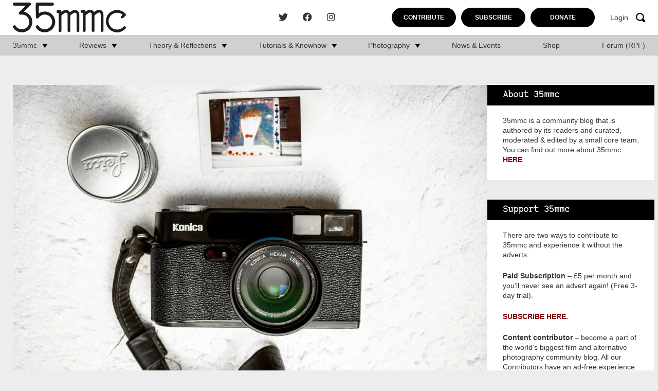

--- FILE ---
content_type: text/html; charset=UTF-8
request_url: https://www.35mmc.com/29/08/2019/5-frames-with-the-konica-hexar-af-by-louis-a-sousa/
body_size: 22975
content:
<!DOCTYPE html>
<html lang="en-US">
	<head>
		<meta charset="utf-8">
		<meta name="viewport" content="width=device-width, initial-scale=1, maximum-scale=1.0"/>
		<link rel="profile" href="https://gmpg.org/xfn/11">

		<title>5 Frames With the Konica Hexar AF - By Louis A. Sousa - 35mmc</title>
		<link rel="apple-touch-icon" sizes="180x180" href="https://www.35mmc.com/wp-content/themes/35mmc/library/images/favicons/apple-touch-icon.png">
<link rel="icon" type="image/png" sizes="32x32" href="https://www.35mmc.com/wp-content/themes/35mmc/library/images/favicons/favicon-32x32.png">
<link rel="icon" type="image/png" sizes="16x16" href="https://www.35mmc.com/wp-content/themes/35mmc/library/images/favicons/favicon-16x16.png">
<link rel="manifest" href="https://www.35mmc.com/wp-content/themes/35mmc/library/images/favicons/site.webmanifest">
<link rel="mask-icon" href="https://www.35mmc.com/wp-content/themes/35mmc/library/images/favicons/safari-pinned-tab.svg" color="#f7a30b">
<link rel="shortcut icon" href="https://www.35mmc.com/wp-content/themes/35mmc/library/images/favicons/favicon.ico">
<meta name="msapplication-TileColor" content="#f7a30b">
<meta name="msapplication-config" content="https://www.35mmc.com/wp-content/themes/35mmc/library/images/favicons/browserconfig.xml">
<meta name="theme-color" content="#ffffff">

		<meta name='robots' content='index, follow, max-image-preview:large, max-snippet:-1, max-video-preview:-1' />

            <script data-no-defer="1" data-ezscrex="false" data-cfasync="false" data-pagespeed-no-defer data-cookieconsent="ignore">
                var ctPublicFunctions = {"_ajax_nonce":"932e2926f7","_rest_nonce":"9a6f9f5d5c","_ajax_url":"\/wp-admin\/admin-ajax.php","_rest_url":"https:\/\/www.35mmc.com\/wp-json\/","data__cookies_type":"none","data__ajax_type":"rest","data__bot_detector_enabled":"1","data__frontend_data_log_enabled":1,"cookiePrefix":"","wprocket_detected":false,"host_url":"www.35mmc.com","text__ee_click_to_select":"Click to select the whole data","text__ee_original_email":"The complete one is","text__ee_got_it":"Got it","text__ee_blocked":"Blocked","text__ee_cannot_connect":"Cannot connect","text__ee_cannot_decode":"Can not decode email. Unknown reason","text__ee_email_decoder":"CleanTalk email decoder","text__ee_wait_for_decoding":"The magic is on the way!","text__ee_decoding_process":"Please wait a few seconds while we decode the contact data."}
            </script>
        
            <script data-no-defer="1" data-ezscrex="false" data-cfasync="false" data-pagespeed-no-defer data-cookieconsent="ignore">
                var ctPublic = {"_ajax_nonce":"932e2926f7","settings__forms__check_internal":"0","settings__forms__check_external":"0","settings__forms__force_protection":"0","settings__forms__search_test":"1","settings__forms__wc_add_to_cart":"0","settings__data__bot_detector_enabled":"1","settings__sfw__anti_crawler":0,"blog_home":"https:\/\/www.35mmc.com\/","pixel__setting":"3","pixel__enabled":false,"pixel__url":null,"data__email_check_before_post":"1","data__email_check_exist_post":"1","data__cookies_type":"none","data__key_is_ok":true,"data__visible_fields_required":true,"wl_brandname":"Anti-Spam by CleanTalk","wl_brandname_short":"CleanTalk","ct_checkjs_key":1400382325,"emailEncoderPassKey":"65e58ec8405068ca80dfc07f83e0bfb8","bot_detector_forms_excluded":"W10=","advancedCacheExists":false,"varnishCacheExists":false,"wc_ajax_add_to_cart":false}
            </script>
        
	<!-- This site is optimized with the Yoast SEO Premium plugin v26.5 (Yoast SEO v26.5) - https://yoast.com/wordpress/plugins/seo/ -->
	<link rel="canonical" href="https://www.35mmc.com/29/08/2019/5-frames-with-the-konica-hexar-af-by-louis-a-sousa/" />
	<meta property="og:locale" content="en_US" />
	<meta property="og:type" content="article" />
	<meta property="og:title" content="5 Frames With the Konica Hexar AF - By Louis A. Sousa" />
	<meta property="og:description" content="I developed the film using the semi-stand process with Rodinal. After a trying work day, it is medicinal to drop film into this brew, spin it a few times at inception then a few more spins at 30 minutes, wash with water with customary fix and finish with photoflo. My bottle of Rodinal is quite long in the tooth (going on a year) and it still performs despite not being stored in a protected way. The process imparts nice grain and good sharpness." />
	<meta property="og:url" content="https://www.35mmc.com/29/08/2019/5-frames-with-the-konica-hexar-af-by-louis-a-sousa/" />
	<meta property="og:site_name" content="35mmc" />
	<meta property="article:publisher" content="https://www.facebook.com/35mmc/" />
	<meta property="article:published_time" content="2019-08-29T08:00:27+00:00" />
	<meta property="article:modified_time" content="2023-11-13T14:53:33+00:00" />
	<meta property="og:image" content="https://www.35mmc.com/wp-content/uploads/2023/09/Five-Frames-6.jpg" />
	<meta property="og:image:width" content="2048" />
	<meta property="og:image:height" content="1398" />
	<meta property="og:image:type" content="image/webp" />
	<meta name="author" content="LASousa" />
	<meta name="twitter:card" content="summary_large_image" />
	<meta name="twitter:creator" content="@HamishGill" />
	<meta name="twitter:site" content="@HamishGill" />
	<meta name="twitter:label1" content="Written by" />
	<meta name="twitter:data1" content="LASousa" />
	<meta name="twitter:label2" content="Est. reading time" />
	<meta name="twitter:data2" content="2 minutes" />
	<script type="application/ld+json" class="yoast-schema-graph">{"@context":"https://schema.org","@graph":[{"@type":"Article","@id":"https://www.35mmc.com/29/08/2019/5-frames-with-the-konica-hexar-af-by-louis-a-sousa/#article","isPartOf":{"@id":"https://www.35mmc.com/29/08/2019/5-frames-with-the-konica-hexar-af-by-louis-a-sousa/"},"author":{"name":"LASousa","@id":"https://www.35mmc.com/#/schema/person/4bfc1885991ccb5dbcbc2c85fc1fc682"},"headline":"5 Frames With the Konica Hexar AF &#8211; By Louis A. Sousa","datePublished":"2019-08-29T08:00:27+00:00","dateModified":"2023-11-13T14:53:33+00:00","mainEntityOfPage":{"@id":"https://www.35mmc.com/29/08/2019/5-frames-with-the-konica-hexar-af-by-louis-a-sousa/"},"wordCount":355,"commentCount":9,"publisher":{"@id":"https://www.35mmc.com/#organization"},"image":{"@id":"https://www.35mmc.com/29/08/2019/5-frames-with-the-konica-hexar-af-by-louis-a-sousa/#primaryimage"},"thumbnailUrl":"https://www.35mmc.com/wp-content/uploads/2023/09/Five-Frames-6.jpg","keywords":["Konica Hexar AF"],"articleSection":["5 frames with...","Blog","Photography"],"inLanguage":"en-US","potentialAction":[{"@type":"CommentAction","name":"Comment","target":["https://www.35mmc.com/29/08/2019/5-frames-with-the-konica-hexar-af-by-louis-a-sousa/#respond"]}],"copyrightYear":"2019","copyrightHolder":{"@id":"https://www.35mmc.com/#organization"}},{"@type":"WebPage","@id":"https://www.35mmc.com/29/08/2019/5-frames-with-the-konica-hexar-af-by-louis-a-sousa/","url":"https://www.35mmc.com/29/08/2019/5-frames-with-the-konica-hexar-af-by-louis-a-sousa/","name":"5 Frames With the Konica Hexar AF - By Louis A. Sousa - 35mmc","isPartOf":{"@id":"https://www.35mmc.com/#website"},"primaryImageOfPage":{"@id":"https://www.35mmc.com/29/08/2019/5-frames-with-the-konica-hexar-af-by-louis-a-sousa/#primaryimage"},"image":{"@id":"https://www.35mmc.com/29/08/2019/5-frames-with-the-konica-hexar-af-by-louis-a-sousa/#primaryimage"},"thumbnailUrl":"https://www.35mmc.com/wp-content/uploads/2023/09/Five-Frames-6.jpg","datePublished":"2019-08-29T08:00:27+00:00","dateModified":"2023-11-13T14:53:33+00:00","breadcrumb":{"@id":"https://www.35mmc.com/29/08/2019/5-frames-with-the-konica-hexar-af-by-louis-a-sousa/#breadcrumb"},"inLanguage":"en-US","potentialAction":[{"@type":"ReadAction","target":["https://www.35mmc.com/29/08/2019/5-frames-with-the-konica-hexar-af-by-louis-a-sousa/"]}]},{"@type":"ImageObject","inLanguage":"en-US","@id":"https://www.35mmc.com/29/08/2019/5-frames-with-the-konica-hexar-af-by-louis-a-sousa/#primaryimage","url":"https://www.35mmc.com/wp-content/uploads/2023/09/Five-Frames-6.jpg","contentUrl":"https://www.35mmc.com/wp-content/uploads/2023/09/Five-Frames-6.jpg","width":2048,"height":1398},{"@type":"BreadcrumbList","@id":"https://www.35mmc.com/29/08/2019/5-frames-with-the-konica-hexar-af-by-louis-a-sousa/#breadcrumb","itemListElement":[{"@type":"ListItem","position":1,"name":"Home","item":"https://www.35mmc.com/"},{"@type":"ListItem","position":2,"name":"Home","item":"https://www.35mmc.com/home/"},{"@type":"ListItem","position":3,"name":"5 Frames With the Konica Hexar AF &#8211; By Louis A. Sousa"}]},{"@type":"WebSite","@id":"https://www.35mmc.com/#website","url":"https://www.35mmc.com/","name":"35mmc","description":"Photography Blog - Reviews, Theory, Reflections, Tutorials, Knowhow and Photography Experiences.","publisher":{"@id":"https://www.35mmc.com/#organization"},"potentialAction":[{"@type":"SearchAction","target":{"@type":"EntryPoint","urlTemplate":"https://www.35mmc.com/?s={search_term_string}"},"query-input":{"@type":"PropertyValueSpecification","valueRequired":true,"valueName":"search_term_string"}}],"inLanguage":"en-US"},{"@type":"Organization","@id":"https://www.35mmc.com/#organization","name":"35mmc","url":"https://www.35mmc.com/","logo":{"@type":"ImageObject","inLanguage":"en-US","@id":"https://www.35mmc.com/#/schema/logo/image/","url":"https://www.35mmc.com/wp-content/uploads/2023/09/35mmc-logo.svg","contentUrl":"https://www.35mmc.com/wp-content/uploads/2023/09/35mmc-logo.svg","caption":"35mmc"},"image":{"@id":"https://www.35mmc.com/#/schema/logo/image/"},"sameAs":["https://www.facebook.com/35mmc/","https://x.com/HamishGill","https://www.instagram.com/35mmcblog/"]},{"@type":"Person","@id":"https://www.35mmc.com/#/schema/person/4bfc1885991ccb5dbcbc2c85fc1fc682","name":"LASousa","image":{"@type":"ImageObject","inLanguage":"en-US","@id":"https://www.35mmc.com/#/schema/person/image/","url":"https://secure.gravatar.com/avatar/54560f93e20af388cf7f8a8cc59e913a5cc5bebfe1927aa15e5005869a03d7ea?s=96&d=blank&r=g","contentUrl":"https://secure.gravatar.com/avatar/54560f93e20af388cf7f8a8cc59e913a5cc5bebfe1927aa15e5005869a03d7ea?s=96&d=blank&r=g","caption":"LASousa"},"description":"Attorney living in Bristol, RI USA. Lover of old and new cameras with a constant wandering eye.","sameAs":["https://victoriaslight.blog/"],"jobTitle":"Attorney","url":"https://www.35mmc.com/author/lasousa/"}]}</script>
	<!-- / Yoast SEO Premium plugin. -->


<link rel='dns-prefetch' href='//www.35mmc.com' />
<link rel='dns-prefetch' href='//fd.cleantalk.org' />
<link rel='dns-prefetch' href='//stats.wp.com' />
<link rel="alternate" type="application/rss+xml" title="35mmc &raquo; Feed" href="https://www.35mmc.com/feed/" />
<link rel="alternate" type="application/rss+xml" title="35mmc &raquo; Comments Feed" href="https://www.35mmc.com/comments/feed/" />
<link rel="alternate" type="application/rss+xml" title="35mmc &raquo; 5 Frames With the Konica Hexar AF &#8211; By Louis A. Sousa Comments Feed" href="https://www.35mmc.com/29/08/2019/5-frames-with-the-konica-hexar-af-by-louis-a-sousa/feed/" />
<link rel="alternate" title="oEmbed (JSON)" type="application/json+oembed" href="https://www.35mmc.com/wp-json/oembed/1.0/embed?url=https%3A%2F%2Fwww.35mmc.com%2F29%2F08%2F2019%2F5-frames-with-the-konica-hexar-af-by-louis-a-sousa%2F" />
<link rel="alternate" title="oEmbed (XML)" type="text/xml+oembed" href="https://www.35mmc.com/wp-json/oembed/1.0/embed?url=https%3A%2F%2Fwww.35mmc.com%2F29%2F08%2F2019%2F5-frames-with-the-konica-hexar-af-by-louis-a-sousa%2F&#038;format=xml" />
<style id='wp-img-auto-sizes-contain-inline-css'>
img:is([sizes=auto i],[sizes^="auto," i]){contain-intrinsic-size:3000px 1500px}
/*# sourceURL=wp-img-auto-sizes-contain-inline-css */
</style>
<link rel='stylesheet' id='mp-theme-css' href='https://www.35mmc.com/wp-content/plugins/memberpress/css/ui/theme.css' media='all' />
<style id='wp-block-library-inline-css'>
:root{--wp-block-synced-color:#7a00df;--wp-block-synced-color--rgb:122,0,223;--wp-bound-block-color:var(--wp-block-synced-color);--wp-editor-canvas-background:#ddd;--wp-admin-theme-color:#007cba;--wp-admin-theme-color--rgb:0,124,186;--wp-admin-theme-color-darker-10:#006ba1;--wp-admin-theme-color-darker-10--rgb:0,107,160.5;--wp-admin-theme-color-darker-20:#005a87;--wp-admin-theme-color-darker-20--rgb:0,90,135;--wp-admin-border-width-focus:2px}@media (min-resolution:192dpi){:root{--wp-admin-border-width-focus:1.5px}}.wp-element-button{cursor:pointer}:root .has-very-light-gray-background-color{background-color:#eee}:root .has-very-dark-gray-background-color{background-color:#313131}:root .has-very-light-gray-color{color:#eee}:root .has-very-dark-gray-color{color:#313131}:root .has-vivid-green-cyan-to-vivid-cyan-blue-gradient-background{background:linear-gradient(135deg,#00d084,#0693e3)}:root .has-purple-crush-gradient-background{background:linear-gradient(135deg,#34e2e4,#4721fb 50%,#ab1dfe)}:root .has-hazy-dawn-gradient-background{background:linear-gradient(135deg,#faaca8,#dad0ec)}:root .has-subdued-olive-gradient-background{background:linear-gradient(135deg,#fafae1,#67a671)}:root .has-atomic-cream-gradient-background{background:linear-gradient(135deg,#fdd79a,#004a59)}:root .has-nightshade-gradient-background{background:linear-gradient(135deg,#330968,#31cdcf)}:root .has-midnight-gradient-background{background:linear-gradient(135deg,#020381,#2874fc)}:root{--wp--preset--font-size--normal:16px;--wp--preset--font-size--huge:42px}.has-regular-font-size{font-size:1em}.has-larger-font-size{font-size:2.625em}.has-normal-font-size{font-size:var(--wp--preset--font-size--normal)}.has-huge-font-size{font-size:var(--wp--preset--font-size--huge)}.has-text-align-center{text-align:center}.has-text-align-left{text-align:left}.has-text-align-right{text-align:right}.has-fit-text{white-space:nowrap!important}#end-resizable-editor-section{display:none}.aligncenter{clear:both}.items-justified-left{justify-content:flex-start}.items-justified-center{justify-content:center}.items-justified-right{justify-content:flex-end}.items-justified-space-between{justify-content:space-between}.screen-reader-text{border:0;clip-path:inset(50%);height:1px;margin:-1px;overflow:hidden;padding:0;position:absolute;width:1px;word-wrap:normal!important}.screen-reader-text:focus{background-color:#ddd;clip-path:none;color:#444;display:block;font-size:1em;height:auto;left:5px;line-height:normal;padding:15px 23px 14px;text-decoration:none;top:5px;width:auto;z-index:100000}html :where(.has-border-color){border-style:solid}html :where([style*=border-top-color]){border-top-style:solid}html :where([style*=border-right-color]){border-right-style:solid}html :where([style*=border-bottom-color]){border-bottom-style:solid}html :where([style*=border-left-color]){border-left-style:solid}html :where([style*=border-width]){border-style:solid}html :where([style*=border-top-width]){border-top-style:solid}html :where([style*=border-right-width]){border-right-style:solid}html :where([style*=border-bottom-width]){border-bottom-style:solid}html :where([style*=border-left-width]){border-left-style:solid}html :where(img[class*=wp-image-]){height:auto;max-width:100%}:where(figure){margin:0 0 1em}html :where(.is-position-sticky){--wp-admin--admin-bar--position-offset:var(--wp-admin--admin-bar--height,0px)}@media screen and (max-width:600px){html :where(.is-position-sticky){--wp-admin--admin-bar--position-offset:0px}}

/*# sourceURL=wp-block-library-inline-css */
</style><style id='wp-block-heading-inline-css'>
h1:where(.wp-block-heading).has-background,h2:where(.wp-block-heading).has-background,h3:where(.wp-block-heading).has-background,h4:where(.wp-block-heading).has-background,h5:where(.wp-block-heading).has-background,h6:where(.wp-block-heading).has-background{padding:1.25em 2.375em}h1.has-text-align-left[style*=writing-mode]:where([style*=vertical-lr]),h1.has-text-align-right[style*=writing-mode]:where([style*=vertical-rl]),h2.has-text-align-left[style*=writing-mode]:where([style*=vertical-lr]),h2.has-text-align-right[style*=writing-mode]:where([style*=vertical-rl]),h3.has-text-align-left[style*=writing-mode]:where([style*=vertical-lr]),h3.has-text-align-right[style*=writing-mode]:where([style*=vertical-rl]),h4.has-text-align-left[style*=writing-mode]:where([style*=vertical-lr]),h4.has-text-align-right[style*=writing-mode]:where([style*=vertical-rl]),h5.has-text-align-left[style*=writing-mode]:where([style*=vertical-lr]),h5.has-text-align-right[style*=writing-mode]:where([style*=vertical-rl]),h6.has-text-align-left[style*=writing-mode]:where([style*=vertical-lr]),h6.has-text-align-right[style*=writing-mode]:where([style*=vertical-rl]){rotate:180deg}
/*# sourceURL=https://www.35mmc.com/wp-includes/blocks/heading/style.min.css */
</style>
<style id='wp-block-latest-comments-inline-css'>
ol.wp-block-latest-comments{box-sizing:border-box;margin-left:0}:where(.wp-block-latest-comments:not([style*=line-height] .wp-block-latest-comments__comment)){line-height:1.1}:where(.wp-block-latest-comments:not([style*=line-height] .wp-block-latest-comments__comment-excerpt p)){line-height:1.8}.has-dates :where(.wp-block-latest-comments:not([style*=line-height])),.has-excerpts :where(.wp-block-latest-comments:not([style*=line-height])){line-height:1.5}.wp-block-latest-comments .wp-block-latest-comments{padding-left:0}.wp-block-latest-comments__comment{list-style:none;margin-bottom:1em}.has-avatars .wp-block-latest-comments__comment{list-style:none;min-height:2.25em}.has-avatars .wp-block-latest-comments__comment .wp-block-latest-comments__comment-excerpt,.has-avatars .wp-block-latest-comments__comment .wp-block-latest-comments__comment-meta{margin-left:3.25em}.wp-block-latest-comments__comment-excerpt p{font-size:.875em;margin:.36em 0 1.4em}.wp-block-latest-comments__comment-date{display:block;font-size:.75em}.wp-block-latest-comments .avatar,.wp-block-latest-comments__comment-avatar{border-radius:1.5em;display:block;float:left;height:2.5em;margin-right:.75em;width:2.5em}.wp-block-latest-comments[class*=-font-size] a,.wp-block-latest-comments[style*=font-size] a{font-size:inherit}
/*# sourceURL=https://www.35mmc.com/wp-includes/blocks/latest-comments/style.min.css */
</style>
<style id='global-styles-inline-css'>
:root{--wp--preset--aspect-ratio--square: 1;--wp--preset--aspect-ratio--4-3: 4/3;--wp--preset--aspect-ratio--3-4: 3/4;--wp--preset--aspect-ratio--3-2: 3/2;--wp--preset--aspect-ratio--2-3: 2/3;--wp--preset--aspect-ratio--16-9: 16/9;--wp--preset--aspect-ratio--9-16: 9/16;--wp--preset--color--black: #000000;--wp--preset--color--cyan-bluish-gray: #abb8c3;--wp--preset--color--white: #ffffff;--wp--preset--color--pale-pink: #f78da7;--wp--preset--color--vivid-red: #cf2e2e;--wp--preset--color--luminous-vivid-orange: #ff6900;--wp--preset--color--luminous-vivid-amber: #fcb900;--wp--preset--color--light-green-cyan: #7bdcb5;--wp--preset--color--vivid-green-cyan: #00d084;--wp--preset--color--pale-cyan-blue: #8ed1fc;--wp--preset--color--vivid-cyan-blue: #0693e3;--wp--preset--color--vivid-purple: #9b51e0;--wp--preset--gradient--vivid-cyan-blue-to-vivid-purple: linear-gradient(135deg,rgb(6,147,227) 0%,rgb(155,81,224) 100%);--wp--preset--gradient--light-green-cyan-to-vivid-green-cyan: linear-gradient(135deg,rgb(122,220,180) 0%,rgb(0,208,130) 100%);--wp--preset--gradient--luminous-vivid-amber-to-luminous-vivid-orange: linear-gradient(135deg,rgb(252,185,0) 0%,rgb(255,105,0) 100%);--wp--preset--gradient--luminous-vivid-orange-to-vivid-red: linear-gradient(135deg,rgb(255,105,0) 0%,rgb(207,46,46) 100%);--wp--preset--gradient--very-light-gray-to-cyan-bluish-gray: linear-gradient(135deg,rgb(238,238,238) 0%,rgb(169,184,195) 100%);--wp--preset--gradient--cool-to-warm-spectrum: linear-gradient(135deg,rgb(74,234,220) 0%,rgb(151,120,209) 20%,rgb(207,42,186) 40%,rgb(238,44,130) 60%,rgb(251,105,98) 80%,rgb(254,248,76) 100%);--wp--preset--gradient--blush-light-purple: linear-gradient(135deg,rgb(255,206,236) 0%,rgb(152,150,240) 100%);--wp--preset--gradient--blush-bordeaux: linear-gradient(135deg,rgb(254,205,165) 0%,rgb(254,45,45) 50%,rgb(107,0,62) 100%);--wp--preset--gradient--luminous-dusk: linear-gradient(135deg,rgb(255,203,112) 0%,rgb(199,81,192) 50%,rgb(65,88,208) 100%);--wp--preset--gradient--pale-ocean: linear-gradient(135deg,rgb(255,245,203) 0%,rgb(182,227,212) 50%,rgb(51,167,181) 100%);--wp--preset--gradient--electric-grass: linear-gradient(135deg,rgb(202,248,128) 0%,rgb(113,206,126) 100%);--wp--preset--gradient--midnight: linear-gradient(135deg,rgb(2,3,129) 0%,rgb(40,116,252) 100%);--wp--preset--font-size--small: 13px;--wp--preset--font-size--medium: 20px;--wp--preset--font-size--large: 36px;--wp--preset--font-size--x-large: 42px;--wp--preset--spacing--20: 0.44rem;--wp--preset--spacing--30: 0.67rem;--wp--preset--spacing--40: 1rem;--wp--preset--spacing--50: 1.5rem;--wp--preset--spacing--60: 2.25rem;--wp--preset--spacing--70: 3.38rem;--wp--preset--spacing--80: 5.06rem;--wp--preset--shadow--natural: 6px 6px 9px rgba(0, 0, 0, 0.2);--wp--preset--shadow--deep: 12px 12px 50px rgba(0, 0, 0, 0.4);--wp--preset--shadow--sharp: 6px 6px 0px rgba(0, 0, 0, 0.2);--wp--preset--shadow--outlined: 6px 6px 0px -3px rgb(255, 255, 255), 6px 6px rgb(0, 0, 0);--wp--preset--shadow--crisp: 6px 6px 0px rgb(0, 0, 0);}:where(.is-layout-flex){gap: 0.5em;}:where(.is-layout-grid){gap: 0.5em;}body .is-layout-flex{display: flex;}.is-layout-flex{flex-wrap: wrap;align-items: center;}.is-layout-flex > :is(*, div){margin: 0;}body .is-layout-grid{display: grid;}.is-layout-grid > :is(*, div){margin: 0;}:where(.wp-block-columns.is-layout-flex){gap: 2em;}:where(.wp-block-columns.is-layout-grid){gap: 2em;}:where(.wp-block-post-template.is-layout-flex){gap: 1.25em;}:where(.wp-block-post-template.is-layout-grid){gap: 1.25em;}.has-black-color{color: var(--wp--preset--color--black) !important;}.has-cyan-bluish-gray-color{color: var(--wp--preset--color--cyan-bluish-gray) !important;}.has-white-color{color: var(--wp--preset--color--white) !important;}.has-pale-pink-color{color: var(--wp--preset--color--pale-pink) !important;}.has-vivid-red-color{color: var(--wp--preset--color--vivid-red) !important;}.has-luminous-vivid-orange-color{color: var(--wp--preset--color--luminous-vivid-orange) !important;}.has-luminous-vivid-amber-color{color: var(--wp--preset--color--luminous-vivid-amber) !important;}.has-light-green-cyan-color{color: var(--wp--preset--color--light-green-cyan) !important;}.has-vivid-green-cyan-color{color: var(--wp--preset--color--vivid-green-cyan) !important;}.has-pale-cyan-blue-color{color: var(--wp--preset--color--pale-cyan-blue) !important;}.has-vivid-cyan-blue-color{color: var(--wp--preset--color--vivid-cyan-blue) !important;}.has-vivid-purple-color{color: var(--wp--preset--color--vivid-purple) !important;}.has-black-background-color{background-color: var(--wp--preset--color--black) !important;}.has-cyan-bluish-gray-background-color{background-color: var(--wp--preset--color--cyan-bluish-gray) !important;}.has-white-background-color{background-color: var(--wp--preset--color--white) !important;}.has-pale-pink-background-color{background-color: var(--wp--preset--color--pale-pink) !important;}.has-vivid-red-background-color{background-color: var(--wp--preset--color--vivid-red) !important;}.has-luminous-vivid-orange-background-color{background-color: var(--wp--preset--color--luminous-vivid-orange) !important;}.has-luminous-vivid-amber-background-color{background-color: var(--wp--preset--color--luminous-vivid-amber) !important;}.has-light-green-cyan-background-color{background-color: var(--wp--preset--color--light-green-cyan) !important;}.has-vivid-green-cyan-background-color{background-color: var(--wp--preset--color--vivid-green-cyan) !important;}.has-pale-cyan-blue-background-color{background-color: var(--wp--preset--color--pale-cyan-blue) !important;}.has-vivid-cyan-blue-background-color{background-color: var(--wp--preset--color--vivid-cyan-blue) !important;}.has-vivid-purple-background-color{background-color: var(--wp--preset--color--vivid-purple) !important;}.has-black-border-color{border-color: var(--wp--preset--color--black) !important;}.has-cyan-bluish-gray-border-color{border-color: var(--wp--preset--color--cyan-bluish-gray) !important;}.has-white-border-color{border-color: var(--wp--preset--color--white) !important;}.has-pale-pink-border-color{border-color: var(--wp--preset--color--pale-pink) !important;}.has-vivid-red-border-color{border-color: var(--wp--preset--color--vivid-red) !important;}.has-luminous-vivid-orange-border-color{border-color: var(--wp--preset--color--luminous-vivid-orange) !important;}.has-luminous-vivid-amber-border-color{border-color: var(--wp--preset--color--luminous-vivid-amber) !important;}.has-light-green-cyan-border-color{border-color: var(--wp--preset--color--light-green-cyan) !important;}.has-vivid-green-cyan-border-color{border-color: var(--wp--preset--color--vivid-green-cyan) !important;}.has-pale-cyan-blue-border-color{border-color: var(--wp--preset--color--pale-cyan-blue) !important;}.has-vivid-cyan-blue-border-color{border-color: var(--wp--preset--color--vivid-cyan-blue) !important;}.has-vivid-purple-border-color{border-color: var(--wp--preset--color--vivid-purple) !important;}.has-vivid-cyan-blue-to-vivid-purple-gradient-background{background: var(--wp--preset--gradient--vivid-cyan-blue-to-vivid-purple) !important;}.has-light-green-cyan-to-vivid-green-cyan-gradient-background{background: var(--wp--preset--gradient--light-green-cyan-to-vivid-green-cyan) !important;}.has-luminous-vivid-amber-to-luminous-vivid-orange-gradient-background{background: var(--wp--preset--gradient--luminous-vivid-amber-to-luminous-vivid-orange) !important;}.has-luminous-vivid-orange-to-vivid-red-gradient-background{background: var(--wp--preset--gradient--luminous-vivid-orange-to-vivid-red) !important;}.has-very-light-gray-to-cyan-bluish-gray-gradient-background{background: var(--wp--preset--gradient--very-light-gray-to-cyan-bluish-gray) !important;}.has-cool-to-warm-spectrum-gradient-background{background: var(--wp--preset--gradient--cool-to-warm-spectrum) !important;}.has-blush-light-purple-gradient-background{background: var(--wp--preset--gradient--blush-light-purple) !important;}.has-blush-bordeaux-gradient-background{background: var(--wp--preset--gradient--blush-bordeaux) !important;}.has-luminous-dusk-gradient-background{background: var(--wp--preset--gradient--luminous-dusk) !important;}.has-pale-ocean-gradient-background{background: var(--wp--preset--gradient--pale-ocean) !important;}.has-electric-grass-gradient-background{background: var(--wp--preset--gradient--electric-grass) !important;}.has-midnight-gradient-background{background: var(--wp--preset--gradient--midnight) !important;}.has-small-font-size{font-size: var(--wp--preset--font-size--small) !important;}.has-medium-font-size{font-size: var(--wp--preset--font-size--medium) !important;}.has-large-font-size{font-size: var(--wp--preset--font-size--large) !important;}.has-x-large-font-size{font-size: var(--wp--preset--font-size--x-large) !important;}
/*# sourceURL=global-styles-inline-css */
</style>

<style id='classic-theme-styles-inline-css'>
/*! This file is auto-generated */
.wp-block-button__link{color:#fff;background-color:#32373c;border-radius:9999px;box-shadow:none;text-decoration:none;padding:calc(.667em + 2px) calc(1.333em + 2px);font-size:1.125em}.wp-block-file__button{background:#32373c;color:#fff;text-decoration:none}
/*# sourceURL=/wp-includes/css/classic-themes.min.css */
</style>
<link rel='stylesheet' id='cleantalk-public-css-css' href='https://www.35mmc.com/wp-content/plugins/cleantalk-spam-protect/css/cleantalk-public.min.css' media='all' />
<link rel='stylesheet' id='cleantalk-email-decoder-css-css' href='https://www.35mmc.com/wp-content/plugins/cleantalk-spam-protect/css/cleantalk-email-decoder.min.css' media='all' />
<link rel='stylesheet' id='bones-stylesheet-css' href='https://www.35mmc.com/wp-content/themes/35mmc/library/css/style.css?02' media='all' />
<script src="https://www.35mmc.com/wp-content/plugins/cleantalk-spam-protect/js/apbct-public-bundle.min.js" id="apbct-public-bundle.min-js-js"></script>
<script src="https://fd.cleantalk.org/ct-bot-detector-wrapper.js" id="ct_bot_detector-js" defer data-wp-strategy="defer"></script>
<script src="https://www.35mmc.com/wp-includes/js/jquery/jquery.min.js" id="jquery-core-js"></script>
<script src="https://www.35mmc.com/wp-includes/js/jquery/jquery-migrate.min.js" id="jquery-migrate-js"></script>
<link rel="https://api.w.org/" href="https://www.35mmc.com/wp-json/" /><link rel="alternate" title="JSON" type="application/json" href="https://www.35mmc.com/wp-json/wp/v2/posts/47135" /><link rel='shortlink' href='https://www.35mmc.com/?p=47135' />
<!-- Stream WordPress user activity plugin v4.1.1 -->
	<style>img#wpstats{display:none}</style>
		<link rel="pingback" href="https://www.35mmc.com/xmlrpc.php">      <meta name="onesignal" content="wordpress-plugin"/>
            <script>

      window.OneSignalDeferred = window.OneSignalDeferred || [];

      OneSignalDeferred.push(function(OneSignal) {
        var oneSignal_options = {};
        window._oneSignalInitOptions = oneSignal_options;

        oneSignal_options['serviceWorkerParam'] = { scope: '/wp-content/plugins/onesignal-free-web-push-notifications/sdk_files/push/onesignal/' };
oneSignal_options['serviceWorkerPath'] = 'OneSignalSDKWorker.js';

        OneSignal.Notifications.setDefaultUrl("https://www.35mmc.com");

        oneSignal_options['wordpress'] = true;
oneSignal_options['appId'] = '82e40322-067e-4049-a73d-c8ebc1108c26';
oneSignal_options['allowLocalhostAsSecureOrigin'] = true;
oneSignal_options['welcomeNotification'] = { };
oneSignal_options['welcomeNotification']['title'] = "";
oneSignal_options['welcomeNotification']['message'] = "";
oneSignal_options['path'] = "https://www.35mmc.com/wp-content/plugins/onesignal-free-web-push-notifications/sdk_files/";
oneSignal_options['promptOptions'] = { };
              OneSignal.init(window._oneSignalInitOptions);
              OneSignal.Slidedown.promptPush()      });

      function documentInitOneSignal() {
        var oneSignal_elements = document.getElementsByClassName("OneSignal-prompt");

        var oneSignalLinkClickHandler = function(event) { OneSignal.Notifications.requestPermission(); event.preventDefault(); };        for(var i = 0; i < oneSignal_elements.length; i++)
          oneSignal_elements[i].addEventListener('click', oneSignalLinkClickHandler, false);
      }

      if (document.readyState === 'complete') {
           documentInitOneSignal();
      }
      else {
           window.addEventListener("load", function(event){
               documentInitOneSignal();
          });
      }
    </script>
<link rel="icon" href="https://www.35mmc.com/wp-content/uploads/2024/01/cropped-35mmc-edit-32x32.png" sizes="32x32" />
<link rel="icon" href="https://www.35mmc.com/wp-content/uploads/2024/01/cropped-35mmc-edit-192x192.png" sizes="192x192" />
<link rel="apple-touch-icon" href="https://www.35mmc.com/wp-content/uploads/2024/01/cropped-35mmc-edit-180x180.png" />
<meta name="msapplication-TileImage" content="https://www.35mmc.com/wp-content/uploads/2024/01/cropped-35mmc-edit-270x270.png" />
		<script src="https://cdn.jsdelivr.net/npm/js-cookie@3.0.1/dist/js.cookie.min.js"></script>

		<script src="https://unpkg.com/packery@2/dist/packery.pkgd.js"></script>
		<!--
		 Google tag (gtag.js) --> <script async src="https://www.googletagmanager.com/gtag/js?id=G-6WE15ZGMRW"></script> <script>  window.dataLayer = window.dataLayer || [];  function gtag(){dataLayer.push(arguments);}  gtag('js', new Date());  gtag('config', 'G-6WE15ZGMRW');
		 </script>
		<!-- <script type="text/javascript" defer>
			  function getCookie(name) {
			    const match = document.cookie.match(new RegExp('(^| )' + name + '=([^;]+)'));
			    return match ? match[2] : null;
			  }

			  if (getCookie('hide-ads') !== 'yes') {
			    (function(){
			      var bsa_optimize = document.createElement('script');
			      bsa_optimize.type = 'text/javascript';
			      bsa_optimize.async = true;
			      bsa_optimize.src = 'https://cdn4.buysellads.net/pub/35mmc.js?' + (new Date() - new Date() % 600000);
			      (document.getElementsByTagName('head')[0] || document.getElementsByTagName('body')[0]).appendChild(bsa_optimize);
			    })();
			  }

		</script> -->

	<style id='jetpack-block-subscriptions-inline-css'>
.is-style-compact .is-not-subscriber .wp-block-button__link,.is-style-compact .is-not-subscriber .wp-block-jetpack-subscriptions__button{border-end-start-radius:0!important;border-start-start-radius:0!important;margin-inline-start:0!important}.is-style-compact .is-not-subscriber .components-text-control__input,.is-style-compact .is-not-subscriber p#subscribe-email input[type=email]{border-end-end-radius:0!important;border-start-end-radius:0!important}.is-style-compact:not(.wp-block-jetpack-subscriptions__use-newline) .components-text-control__input{border-inline-end-width:0!important}.wp-block-jetpack-subscriptions.wp-block-jetpack-subscriptions__supports-newline .wp-block-jetpack-subscriptions__form-container{display:flex;flex-direction:column}.wp-block-jetpack-subscriptions.wp-block-jetpack-subscriptions__supports-newline:not(.wp-block-jetpack-subscriptions__use-newline) .is-not-subscriber .wp-block-jetpack-subscriptions__form-elements{align-items:flex-start;display:flex}.wp-block-jetpack-subscriptions.wp-block-jetpack-subscriptions__supports-newline:not(.wp-block-jetpack-subscriptions__use-newline) p#subscribe-submit{display:flex;justify-content:center}.wp-block-jetpack-subscriptions.wp-block-jetpack-subscriptions__supports-newline .wp-block-jetpack-subscriptions__form .wp-block-jetpack-subscriptions__button,.wp-block-jetpack-subscriptions.wp-block-jetpack-subscriptions__supports-newline .wp-block-jetpack-subscriptions__form .wp-block-jetpack-subscriptions__textfield .components-text-control__input,.wp-block-jetpack-subscriptions.wp-block-jetpack-subscriptions__supports-newline .wp-block-jetpack-subscriptions__form button,.wp-block-jetpack-subscriptions.wp-block-jetpack-subscriptions__supports-newline .wp-block-jetpack-subscriptions__form input[type=email],.wp-block-jetpack-subscriptions.wp-block-jetpack-subscriptions__supports-newline form .wp-block-jetpack-subscriptions__button,.wp-block-jetpack-subscriptions.wp-block-jetpack-subscriptions__supports-newline form .wp-block-jetpack-subscriptions__textfield .components-text-control__input,.wp-block-jetpack-subscriptions.wp-block-jetpack-subscriptions__supports-newline form button,.wp-block-jetpack-subscriptions.wp-block-jetpack-subscriptions__supports-newline form input[type=email]{box-sizing:border-box;cursor:pointer;line-height:1.3;min-width:auto!important;white-space:nowrap!important}.wp-block-jetpack-subscriptions.wp-block-jetpack-subscriptions__supports-newline .wp-block-jetpack-subscriptions__form input[type=email]::placeholder,.wp-block-jetpack-subscriptions.wp-block-jetpack-subscriptions__supports-newline .wp-block-jetpack-subscriptions__form input[type=email]:disabled,.wp-block-jetpack-subscriptions.wp-block-jetpack-subscriptions__supports-newline form input[type=email]::placeholder,.wp-block-jetpack-subscriptions.wp-block-jetpack-subscriptions__supports-newline form input[type=email]:disabled{color:currentColor;opacity:.5}.wp-block-jetpack-subscriptions.wp-block-jetpack-subscriptions__supports-newline .wp-block-jetpack-subscriptions__form .wp-block-jetpack-subscriptions__button,.wp-block-jetpack-subscriptions.wp-block-jetpack-subscriptions__supports-newline .wp-block-jetpack-subscriptions__form button,.wp-block-jetpack-subscriptions.wp-block-jetpack-subscriptions__supports-newline form .wp-block-jetpack-subscriptions__button,.wp-block-jetpack-subscriptions.wp-block-jetpack-subscriptions__supports-newline form button{border-color:#0000;border-style:solid}.wp-block-jetpack-subscriptions.wp-block-jetpack-subscriptions__supports-newline .wp-block-jetpack-subscriptions__form .wp-block-jetpack-subscriptions__textfield,.wp-block-jetpack-subscriptions.wp-block-jetpack-subscriptions__supports-newline .wp-block-jetpack-subscriptions__form p#subscribe-email,.wp-block-jetpack-subscriptions.wp-block-jetpack-subscriptions__supports-newline form .wp-block-jetpack-subscriptions__textfield,.wp-block-jetpack-subscriptions.wp-block-jetpack-subscriptions__supports-newline form p#subscribe-email{background:#0000;flex-grow:1}.wp-block-jetpack-subscriptions.wp-block-jetpack-subscriptions__supports-newline .wp-block-jetpack-subscriptions__form .wp-block-jetpack-subscriptions__textfield .components-base-control__field,.wp-block-jetpack-subscriptions.wp-block-jetpack-subscriptions__supports-newline .wp-block-jetpack-subscriptions__form .wp-block-jetpack-subscriptions__textfield .components-text-control__input,.wp-block-jetpack-subscriptions.wp-block-jetpack-subscriptions__supports-newline .wp-block-jetpack-subscriptions__form .wp-block-jetpack-subscriptions__textfield input[type=email],.wp-block-jetpack-subscriptions.wp-block-jetpack-subscriptions__supports-newline .wp-block-jetpack-subscriptions__form p#subscribe-email .components-base-control__field,.wp-block-jetpack-subscriptions.wp-block-jetpack-subscriptions__supports-newline .wp-block-jetpack-subscriptions__form p#subscribe-email .components-text-control__input,.wp-block-jetpack-subscriptions.wp-block-jetpack-subscriptions__supports-newline .wp-block-jetpack-subscriptions__form p#subscribe-email input[type=email],.wp-block-jetpack-subscriptions.wp-block-jetpack-subscriptions__supports-newline form .wp-block-jetpack-subscriptions__textfield .components-base-control__field,.wp-block-jetpack-subscriptions.wp-block-jetpack-subscriptions__supports-newline form .wp-block-jetpack-subscriptions__textfield .components-text-control__input,.wp-block-jetpack-subscriptions.wp-block-jetpack-subscriptions__supports-newline form .wp-block-jetpack-subscriptions__textfield input[type=email],.wp-block-jetpack-subscriptions.wp-block-jetpack-subscriptions__supports-newline form p#subscribe-email .components-base-control__field,.wp-block-jetpack-subscriptions.wp-block-jetpack-subscriptions__supports-newline form p#subscribe-email .components-text-control__input,.wp-block-jetpack-subscriptions.wp-block-jetpack-subscriptions__supports-newline form p#subscribe-email input[type=email]{height:auto;margin:0;width:100%}.wp-block-jetpack-subscriptions.wp-block-jetpack-subscriptions__supports-newline .wp-block-jetpack-subscriptions__form p#subscribe-email,.wp-block-jetpack-subscriptions.wp-block-jetpack-subscriptions__supports-newline .wp-block-jetpack-subscriptions__form p#subscribe-submit,.wp-block-jetpack-subscriptions.wp-block-jetpack-subscriptions__supports-newline form p#subscribe-email,.wp-block-jetpack-subscriptions.wp-block-jetpack-subscriptions__supports-newline form p#subscribe-submit{line-height:0;margin:0;padding:0}.wp-block-jetpack-subscriptions.wp-block-jetpack-subscriptions__supports-newline.wp-block-jetpack-subscriptions__show-subs .wp-block-jetpack-subscriptions__subscount{font-size:16px;margin:8px 0;text-align:end}.wp-block-jetpack-subscriptions.wp-block-jetpack-subscriptions__supports-newline.wp-block-jetpack-subscriptions__use-newline .wp-block-jetpack-subscriptions__form-elements{display:block}.wp-block-jetpack-subscriptions.wp-block-jetpack-subscriptions__supports-newline.wp-block-jetpack-subscriptions__use-newline .wp-block-jetpack-subscriptions__button,.wp-block-jetpack-subscriptions.wp-block-jetpack-subscriptions__supports-newline.wp-block-jetpack-subscriptions__use-newline button{display:inline-block;max-width:100%}.wp-block-jetpack-subscriptions.wp-block-jetpack-subscriptions__supports-newline.wp-block-jetpack-subscriptions__use-newline .wp-block-jetpack-subscriptions__subscount{text-align:start}#subscribe-submit.is-link{text-align:center;width:auto!important}#subscribe-submit.is-link a{margin-left:0!important;margin-top:0!important;width:auto!important}@keyframes jetpack-memberships_button__spinner-animation{to{transform:rotate(1turn)}}.jetpack-memberships-spinner{display:none;height:1em;margin:0 0 0 5px;width:1em}.jetpack-memberships-spinner svg{height:100%;margin-bottom:-2px;width:100%}.jetpack-memberships-spinner-rotating{animation:jetpack-memberships_button__spinner-animation .75s linear infinite;transform-origin:center}.is-loading .jetpack-memberships-spinner{display:inline-block}body.jetpack-memberships-modal-open{overflow:hidden}dialog.jetpack-memberships-modal{opacity:1}dialog.jetpack-memberships-modal,dialog.jetpack-memberships-modal iframe{background:#0000;border:0;bottom:0;box-shadow:none;height:100%;left:0;margin:0;padding:0;position:fixed;right:0;top:0;width:100%}dialog.jetpack-memberships-modal::backdrop{background-color:#000;opacity:.7;transition:opacity .2s ease-out}dialog.jetpack-memberships-modal.is-loading,dialog.jetpack-memberships-modal.is-loading::backdrop{opacity:0}
/*# sourceURL=https://www.35mmc.com/wp-content/plugins/jetpack/_inc/blocks/subscriptions/view.css?minify=false */
</style>
<link rel='stylesheet' id='jetpack-subscriptions-css' href='https://www.35mmc.com/wp-content/plugins/jetpack/_inc/build/subscriptions/subscriptions.min.css' media='all' />
</head>

	<body class="wp-singular post-template-default single single-post postid-47135 single-format-standard wp-custom-logo wp-theme-35mmc">
	
		<header class="header">
			<script>
			    function toggleMobileLinks() {
			        if (window.innerWidth < 1024) {
			            if (window.scrollY > 100) {
			                var mobileLinks = document.querySelectorAll('.mobile-only-links');
			                for (var i = 0; i < mobileLinks.length; i++) {
			                    mobileLinks[i].style.display = 'none';
			                }
			            } else {
			                var mobileLinks = document.querySelectorAll('.mobile-only-links');
			                for (var i = 0; i < mobileLinks.length; i++) {
			                    mobileLinks[i].style.display = 'flex';
			                }
			            }
			        }
			    }

			    // Call the function on page load
			    toggleMobileLinks();

			    // Attach the function to the scroll event
			    window.addEventListener('scroll', toggleMobileLinks);

			    // Attach the function to the window resize event
			    window.addEventListener('resize', toggleMobileLinks);
			</script>

			<div class="mobile-only-links">
				<div class="contributer-btn">
					<a href="register/contributor/">Contribute</a>
				</div>
				<div class="subscriber-btn">
					<a href="register/paid-subscribers/">Subscribe</a>
				</div>
				<div class="donate-btn">
					<a href="https://www.35mmc.com/donate-to-35mmc/">Donate</a>
				</div>
			</div>
			<div class="header__top">
				<div class="container wrap">
					<div class="left">
						<a href="https://www.35mmc.com/" class="custom-logo-link" rel="home"><img src="https://www.35mmc.com/wp-content/uploads/2023/09/35mmc-logo.svg" class="custom-logo" alt="35mmc" decoding="async" /></a>					</div>
					<div class="right">
						<div class="socials">
														        <a class="social-icon" href="https://twitter.com/HamishGill" target="_blank" rel="noopener nofollow">
							            <i class="fa-classic fa-brands fa-twitter" aria-hidden="true"></i>							        </a>
														        <a class="social-icon" href="https://www.facebook.com/35mmc/?locale=en_GB" target="_blank" rel="noopener nofollow">
							            <i class="fa-classic fa-brands fa-facebook" aria-hidden="true"></i>							        </a>
														        <a class="social-icon" href="https://www.instagram.com/35mmcblog/?hl=en" target="_blank" rel="noopener nofollow">
							            <i class="fa-classic fa-brands fa-instagram" aria-hidden="true"></i>							        </a>
													</div>
						<div class="contributer-btn">
							<a href="register/contributor/">Contribute</a>
						</div>
						<div class="subscriber-btn">
							<a href="register/paid-subscribers/">Subscribe</a>
						</div>
						<div class="donate-btn">
							<a href="https://www.35mmc.com/donate-to-35mmc/">Donate</a>
						</div>
												<a class="login" href="/login/">Login</a>
												<div class="search">
							<img src="https://www.35mmc.com/wp-content/themes/35mmc/library/images/icons/magnify.svg" alt="Search">
						</div>
						<div class="toggle-burger">
							<span></span>
							<span></span>
							<span></span>
						</div>
					</div>
				</div>
			</div>
			
<form role="search"  method="get" id="searchform" class="searchform" action="https://www.35mmc.com/">
    <div>
        <label for="s" class="screen-reader-text">Search for:</label>
        <input type="search" id="search-form-1" name="s" value="" placeholder="Accessories, SLR, Film..."/>

        <button type="submit" id="searchsubmit" >Search</button>
    </div>
</form>
			<div class="header__bottom active">
				<div class="container wrap">
					<nav class="navigation">
						<ul id="menu-the-main-menu" class="nav"><li id="menu-item-54830" class="menu-item menu-item-type-custom menu-item-object-custom menu-item-has-children menu-item-54830"><a href="/">35mmc</a>
<ul class="sub-menu">
	<li id="menu-item-49608" class="menu-item menu-item-type-post_type menu-item-object-page menu-item-49608"><a href="https://www.35mmc.com/about-35mmc/">About 35mmc</a></li>
	<li id="menu-item-49609" class="menu-item menu-item-type-post_type menu-item-object-page menu-item-49609"><a href="https://www.35mmc.com/ad-free-experience/">Ad-Free Experience</a></li>
	<li id="menu-item-49614" class="menu-item menu-item-type-post_type menu-item-object-page menu-item-49614"><a href="https://www.35mmc.com/contribute-to-35mmc/">Contribute to 35mmc</a></li>
	<li id="menu-item-49615" class="menu-item menu-item-type-post_type menu-item-object-page menu-item-49615"><a href="https://www.35mmc.com/35mmc-team/">35mmc Team</a></li>
	<li id="menu-item-49617" class="menu-item menu-item-type-post_type menu-item-object-page menu-item-49617"><a href="https://www.35mmc.com/contact-me/">Contact me</a></li>
	<li id="menu-item-49620" class="menu-item menu-item-type-post_type menu-item-object-page menu-item-49620"><a href="https://www.35mmc.com/35mmc-books/">35mmc Books</a></li>
	<li id="menu-item-49621" class="menu-item menu-item-type-post_type menu-item-object-page menu-item-49621"><a href="https://www.35mmc.com/friends-of-35mmc/">Friends of 35mmc</a></li>
	<li id="menu-item-49622" class="menu-item menu-item-type-post_type menu-item-object-page menu-item-49622"><a href="https://www.35mmc.com/the-big-list-of-everything/">The Big List of Everything</a></li>
</ul>
</li>
<li id="menu-item-54740" class="menu-item menu-item-type-post_type menu-item-object-page menu-item-has-children menu-item-54740"><a href="https://www.35mmc.com/camera-lens-film-and-peripheral-kit-reviews/">Reviews</a>
<ul class="sub-menu">
	<li id="menu-item-54744" class="menu-item menu-item-type-taxonomy menu-item-object-category menu-item-has-children menu-item-54744"><a href="https://www.35mmc.com/category/reviews-experinces/compact-cameras/">Compact Cameras</a>
	<ul class="sub-menu">
		<li id="menu-item-54745" class="menu-item menu-item-type-taxonomy menu-item-object-category menu-item-54745"><a href="https://www.35mmc.com/category/reviews-experinces/compact-cameras/point-shoot-film-camera-reviews/">Point &amp; Shoot</a></li>
		<li id="menu-item-54746" class="menu-item menu-item-type-taxonomy menu-item-object-category menu-item-54746"><a href="https://www.35mmc.com/category/reviews-experinces/compact-cameras/advanced-compact-cameras/">Advanced Compact</a></li>
		<li id="menu-item-54747" class="menu-item menu-item-type-taxonomy menu-item-object-category menu-item-54747"><a href="https://www.35mmc.com/category/reviews-experinces/compact-cameras/scale-focus-cameras/">Scale Focus</a></li>
		<li id="menu-item-54748" class="menu-item menu-item-type-taxonomy menu-item-object-category menu-item-54748"><a href="https://www.35mmc.com/category/reviews-experinces/compact-cameras/disposable-cameras/">Disposable Cameras</a></li>
	</ul>
</li>
	<li id="menu-item-54749" class="menu-item menu-item-type-taxonomy menu-item-object-category menu-item-has-children menu-item-54749"><a href="https://www.35mmc.com/category/reviews-experinces/rangefinder-cameras/">Rangefinder Cameras</a>
	<ul class="sub-menu">
		<li id="menu-item-54750" class="menu-item menu-item-type-taxonomy menu-item-object-category menu-item-54750"><a href="https://www.35mmc.com/category/reviews-experinces/rangefinder-cameras/changeable-lens-rangefinders-impressions-and-reviews/">Rangefinders (Changeable Lens)</a></li>
		<li id="menu-item-54751" class="menu-item menu-item-type-taxonomy menu-item-object-category menu-item-54751"><a href="https://www.35mmc.com/category/reviews-experinces/rangefinder-cameras/rangefinders-impressions-and-reviews/">Rangefinders (Fixed Lens)</a></li>
	</ul>
</li>
	<li id="menu-item-54752" class="menu-item menu-item-type-taxonomy menu-item-object-category menu-item-has-children menu-item-54752"><a href="https://www.35mmc.com/category/reviews-experinces/accessories-more/">Accessories &amp; More</a>
	<ul class="sub-menu">
		<li id="menu-item-54754" class="menu-item menu-item-type-taxonomy menu-item-object-category menu-item-54754"><a href="https://www.35mmc.com/category/reviews-experinces/accessories-more/light-meters/">Light Meters</a></li>
		<li id="menu-item-54753" class="menu-item menu-item-type-taxonomy menu-item-object-category menu-item-54753"><a href="https://www.35mmc.com/category/reviews-experinces/accessories-more/accessories/">Accessories</a></li>
		<li id="menu-item-54755" class="menu-item menu-item-type-taxonomy menu-item-object-category menu-item-54755"><a href="https://www.35mmc.com/category/reviews-experinces/accessories-more/software-apps/">Software &amp; Apps</a></li>
		<li id="menu-item-54756" class="menu-item menu-item-type-taxonomy menu-item-object-category menu-item-54756"><a href="https://www.35mmc.com/category/reviews-experinces/accessories-more/books-zines/">Books, Zines &amp; Exhibitions</a></li>
	</ul>
</li>
	<li id="menu-item-54757" class="menu-item menu-item-type-taxonomy menu-item-object-category menu-item-54757"><a href="https://www.35mmc.com/category/reviews-experinces/slrs/">SLRs</a></li>
	<li id="menu-item-54758" class="menu-item menu-item-type-taxonomy menu-item-object-category menu-item-54758"><a href="https://www.35mmc.com/category/reviews-experinces/lenses/">Lenses</a></li>
	<li id="menu-item-54759" class="menu-item menu-item-type-taxonomy menu-item-object-category menu-item-54759"><a href="https://www.35mmc.com/category/reviews-experinces/medium-format/">Medium &amp; Large Format</a></li>
	<li id="menu-item-54760" class="menu-item menu-item-type-taxonomy menu-item-object-category menu-item-54760"><a href="https://www.35mmc.com/category/reviews-experinces/underwater-rugged-cameras/">Underwater/Rugged Cameras</a></li>
	<li id="menu-item-54762" class="menu-item menu-item-type-taxonomy menu-item-object-category menu-item-54762"><a href="https://www.35mmc.com/category/reviews-experinces/digital-cameras/">Digital Cameras</a></li>
	<li id="menu-item-54761" class="menu-item menu-item-type-taxonomy menu-item-object-category menu-item-54761"><a href="https://www.35mmc.com/category/reviews-experinces/instant-cameras/">Instant Cameras</a></li>
	<li id="menu-item-54763" class="menu-item menu-item-type-taxonomy menu-item-object-category menu-item-54763"><a href="https://www.35mmc.com/category/reviews-experinces/diy-pinhole-cameras/">3D Printed, DIY &amp; Pinhole Cameras</a></li>
	<li id="menu-item-54764" class="menu-item menu-item-type-taxonomy menu-item-object-category menu-item-54764"><a href="https://www.35mmc.com/category/reviews-experinces/film/">Film</a></li>
	<li id="menu-item-54765" class="menu-item menu-item-type-taxonomy menu-item-object-category menu-item-54765"><a href="https://www.35mmc.com/category/reviews-experinces/scanners/">Scanners &amp; Digitisation Devices</a></li>
	<li id="menu-item-54766" class="menu-item menu-item-type-taxonomy menu-item-object-category menu-item-54766"><a href="https://www.35mmc.com/category/reviews-experinces/darkroom-dev-kit/">Darkroom &amp; Dev Kit</a></li>
</ul>
</li>
<li id="menu-item-54742" class="menu-item menu-item-type-post_type menu-item-object-page menu-item-has-children menu-item-54742"><a href="https://www.35mmc.com/theory-reflections/">Theory &#038; Reflections</a>
<ul class="sub-menu">
	<li id="menu-item-54767" class="menu-item menu-item-type-taxonomy menu-item-object-category menu-item-54767"><a href="https://www.35mmc.com/category/theory-reflections/philosophy-reflections/">Philosophy &amp; Reflections</a></li>
	<li id="menu-item-54768" class="menu-item menu-item-type-taxonomy menu-item-object-category menu-item-54768"><a href="https://www.35mmc.com/category/theory-reflections/gear-theory/">Gear Theory</a></li>
	<li id="menu-item-54769" class="menu-item menu-item-type-taxonomy menu-item-object-category menu-item-54769"><a href="https://www.35mmc.com/category/theory-reflections/workflow/">Workflow</a></li>
	<li id="menu-item-54770" class="menu-item menu-item-type-taxonomy menu-item-object-category menu-item-54770"><a href="https://www.35mmc.com/category/theory-reflections/interviews/">Interviews</a></li>
	<li id="menu-item-54771" class="menu-item menu-item-type-taxonomy menu-item-object-category menu-item-54771"><a href="https://www.35mmc.com/category/theory-reflections/learning-journeys/">Learning Journeys</a></li>
	<li id="menu-item-54772" class="menu-item menu-item-type-taxonomy menu-item-object-category menu-item-54772"><a href="https://www.35mmc.com/category/theory-reflections/compact-photographers-contributions/">Compact Photographers</a></li>
</ul>
</li>
<li id="menu-item-54743" class="menu-item menu-item-type-post_type menu-item-object-page menu-item-has-children menu-item-54743"><a href="https://www.35mmc.com/tutorials-knowhow/">Tutorials &#038; Knowhow</a>
<ul class="sub-menu">
	<li id="menu-item-54773" class="menu-item menu-item-type-taxonomy menu-item-object-category menu-item-54773"><a href="https://www.35mmc.com/category/tutorials-knowhow/tutorials/">Processes, Tutorials &amp; Guides</a></li>
	<li id="menu-item-54774" class="menu-item menu-item-type-taxonomy menu-item-object-category menu-item-54774"><a href="https://www.35mmc.com/category/tutorials-knowhow/lens-adapting-mods/">Mods, DIY &amp; Lens Adapting</a></li>
	<li id="menu-item-54775" class="menu-item menu-item-type-taxonomy menu-item-object-category menu-item-54775"><a href="https://www.35mmc.com/category/tutorials-knowhow/repairs-and-cleaning/">Repairs &amp; Cleaning</a></li>
	<li id="menu-item-54776" class="menu-item menu-item-type-taxonomy menu-item-object-category menu-item-54776"><a href="https://www.35mmc.com/category/tutorials-knowhow/that-time-i-shot-with-a/">That time I shot with a&#8230;</a></li>
	<li id="menu-item-54777" class="menu-item menu-item-type-taxonomy menu-item-object-category menu-item-54777"><a href="https://www.35mmc.com/category/tutorials-knowhow/buyers-guides/">Buyers Guides</a></li>
	<li id="menu-item-54778" class="menu-item menu-item-type-taxonomy menu-item-object-category menu-item-54778"><a href="https://www.35mmc.com/category/tutorials-knowhow/camera-history/">Camera History</a></li>
	<li id="menu-item-54779" class="menu-item menu-item-type-taxonomy menu-item-object-category menu-item-54779"><a href="https://www.35mmc.com/category/tutorials-knowhow/manuals-downloads/">Manuals &amp; Downloads</a></li>
</ul>
</li>
<li id="menu-item-54741" class="menu-item menu-item-type-post_type menu-item-object-page menu-item-has-children menu-item-54741"><a href="https://www.35mmc.com/photography-project-work/">Photography</a>
<ul class="sub-menu">
	<li id="menu-item-54780" class="menu-item menu-item-type-taxonomy menu-item-object-category menu-item-54780"><a href="https://www.35mmc.com/category/photography/photos-projects/">Photos &amp; Projects</a></li>
	<li id="menu-item-54781" class="menu-item menu-item-type-taxonomy menu-item-object-category menu-item-54781"><a href="https://www.35mmc.com/category/photography/one-shot-story/">One Shot Story</a></li>
	<li id="menu-item-54782" class="menu-item menu-item-type-taxonomy menu-item-object-category current-post-ancestor current-menu-parent current-post-parent menu-item-54782"><a href="https://www.35mmc.com/category/photography/5-frames-with/">5 frames with&#8230;</a></li>
	<li id="menu-item-54783" class="menu-item menu-item-type-taxonomy menu-item-object-category menu-item-54783"><a href="https://www.35mmc.com/category/photography/found-photos/">Found Photos</a></li>
	<li id="menu-item-54784" class="menu-item menu-item-type-taxonomy menu-item-object-category menu-item-54784"><a href="https://www.35mmc.com/category/photography/the-whole-roll/">The Whole Roll</a></li>
	<li id="menu-item-54785" class="menu-item menu-item-type-taxonomy menu-item-object-category menu-item-54785"><a href="https://www.35mmc.com/category/photography/the-traveling-yashica/">Traveling Yashica (&amp; other cameras)</a></li>
</ul>
</li>
<li id="menu-item-54786" class="menu-item menu-item-type-taxonomy menu-item-object-category menu-item-54786"><a href="https://www.35mmc.com/category/news-events/">News &amp; Events</a></li>
<li id="menu-item-58832" class="menu-item menu-item-type-custom menu-item-object-custom menu-item-58832"><a href="https://www.35mmc.com/shop">Shop</a></li>
<li id="menu-item-27" class="menu-item menu-item-type-custom menu-item-object-custom menu-item-27"><a href="https://www.35mmc.com/real-photographers-forum/">Forum (RPF)</a></li>
</ul>						<div class="mobile-contributer-btn">
							<a href="register/contributor/">Become a Contributor</a>
						</div>
						<div class="mobile-subscriber-btn">
							<a href="register/paid-subscribers/">Subscribe to 35mmc</a>
						</div>
					</nav>
				</div>
			</div>
		</header>

		
		<div class="subscribe-prompt">
			<div class="container">
				<div class="close">
					<span></span>
					<span></span>
				</div>
				<div class="left-col">
					<p>Support 35mmc for an ad-free experience</p>
				</div>
				<div class="center-col">
					<p>Subscribe to 35mmc to experience it without the adverts:</p>
<p><strong>Paid Subscription</strong> – Subscribe for £5.00 per month and you’ll never see an advert again!<br />
(Free 3-day trial).</p>
				</div>
				<div class="right-col">
																								<a class="contributer-btn" href="https://www.35mmc.com/register/paid-subscribers/">Subscribe Here</a>
																																</div>
			</div>
		</div>

<div class="blog-post">
	<div class="container">
		<div class="wrapper">
			<div class="main-content">
				<div class="post-wrap">
					<img width="2048" height="1398" src="https://www.35mmc.com/wp-content/uploads/2023/09/Five-Frames-6.jpg" class="main-post-thumbnail" alt="" decoding="async" fetchpriority="high" srcset="https://www.35mmc.com/wp-content/uploads/2023/09/Five-Frames-6.jpg 2048w, https://www.35mmc.com/wp-content/uploads/2023/09/Five-Frames-6-300x205.jpg 300w, https://www.35mmc.com/wp-content/uploads/2023/09/Five-Frames-6-1024x699.jpg 1024w, https://www.35mmc.com/wp-content/uploads/2023/09/Five-Frames-6-768x524.jpg 768w, https://www.35mmc.com/wp-content/uploads/2023/09/Five-Frames-6-1536x1049.jpg 1536w, https://www.35mmc.com/wp-content/uploads/2023/09/Five-Frames-6-125x85.jpg 125w" sizes="(max-width: 2048px) 100vw, 2048px" />					<div class="post-top">
						<h1 class="post-title">5 Frames With the Konica Hexar AF &#8211; By Louis A. Sousa</h1>
												<a href="https://www.35mmc.com/author/lasousa/" class="author">By LASousa</a>
						<div class="post-meta">
							<p class="date">29 August, 2019</p>
																												<div class="categories">
								<p>Post Categories:</p>
								<a href="https://www.35mmc.com/category/photography/5-frames-with/">5 frames with...</a> 							</div>
																					<div class="tags">
								<p>Post Tags: </p>
																	<a href="https://www.35mmc.com/tag/konica-hexar-af/">Konica Hexar AF</a>
															</div>
							
							<a class="comment-link" href="#comments">Leave a comment</a>
							<a class="comment-link" href="#comment-feed">(9 Comments)</a>
																					<p>Share this post:</p>
							
        <div class="social-share">
                                        <a class="social-share__link social-share__link--facebook" href="https://www.facebook.com/sharer/sharer.php?u=https%3A%2F%2Fwww.35mmc.com%2F29%2F08%2F2019%2F5-frames-with-the-konica-hexar-af-by-louis-a-sousa%2F&amp;title=5+Frames+With+the+Konica+Hexar+AF+-+By+Louis+A.+Sousa" onclick="javascript:window.open(this.href,'', 'menubar=no,toolbar=no,resizable=yes,scrollbars=yes,height=600,width=600');return false;"><i class="fab fa-facebook-f"></i></a>
                                                    <a class="social-share__link social-share__link--twitter" href="https://twitter.com/intent/tweet?text=5+Frames+With+the+Konica+Hexar+AF+-+By+Louis+A.+Sousa https%3A%2F%2Fwww.35mmc.com%2F29%2F08%2F2019%2F5-frames-with-the-konica-hexar-af-by-louis-a-sousa%2F" onclick="javascript:window.open(this.href,'', 'menubar=no,toolbar=no,resizable=yes,scrollbars=yes,height=600,width=600');return false;"><i class="fab fa-twitter"></i></a>
                                                    <a class="social-share__link social-share__link--reddit" href="https://reddit.com/submit?url=https%3A%2F%2Fwww.35mmc.com%2F29%2F08%2F2019%2F5-frames-with-the-konica-hexar-af-by-louis-a-sousa%2F&title=5-frames-with-the-konica-hexar-af-by-louis-a-sousa" onclick="javascript:window.open(this.href,
                          '', 'menubar=no,toolbar=no,resizable=yes,scrollbars=yes,height=800,width=900');return false;"><i class="fab fa-reddit-square"></i></a>
                                                    <a class="social-share__link social-share__link--bluesky" href="https://bsky.app/intent/compose?text=https%3A%2F%2Fwww.35mmc.com%2F29%2F08%2F2019%2F5-frames-with-the-konica-hexar-af-by-louis-a-sousa%2F" onclick="javascript:window.open(this.href,
                          '', 'menubar=no,toolbar=no,resizable=yes,scrollbars=yes,height=800,width=900');return false;"><svg xmlns="http://www.w3.org/2000/svg" viewBox="0 0 512 512"><!--!Font Awesome Free 6.7.1 by @fontawesome - https://fontawesome.com License - https://fontawesome.com/license/free Copyright 2024 Fonticons, Inc.--><path d="M111.8 62.2C170.2 105.9 233 194.7 256 242.4c23-47.6 85.8-136.4 144.2-180.2c42.1-31.6 110.3-56 110.3 21.8c0 15.5-8.9 130.5-14.1 149.2C478.2 298 412 314.6 353.1 304.5c102.9 17.5 129.1 75.5 72.5 133.5c-107.4 110.2-154.3-27.6-166.3-62.9l0 0c-1.7-4.9-2.6-7.8-3.3-7.8s-1.6 3-3.3 7.8l0 0c-12 35.3-59 173.1-166.3 62.9c-56.5-58-30.4-116 72.5-133.5C100 314.6 33.8 298 15.7 233.1C10.4 214.4 1.5 99.4 1.5 83.9c0-77.8 68.2-53.4 110.3-21.8z"/></svg></a>
                                </div> 						</div>
					</div>
					<div class="text-content">
						<p>These images were shot with the Konica Hexar AF and ilford FP4. This is my second “5 Frames” post for this camera &#8211; the first <a href="https://www.35mmc.com/04/12/2018/5-frames-with-konica-hexar-af/">here</a>.</p>
<p>I developed the film using the semi-stand process with Rodinal. After a trying work day, it is medicinal to drop film into this brew, spin it a few times at inception then a few more spins at 30 minutes, wash with water with customary fix and finish with photoflo. My bottle of Rodinal is quite long in the tooth (going on a year) and it still performs despite not being stored in a protected way. The process imparts nice grain and good sharpness.</p>
<p>The Hexanon lens has a beautiful rendering that is especially pleasing for monochrome images.</p>
<p>I am often drawn to subjects in shop windows. During the day, it’s fun to play with reflections and in the evening accentuating the blacks and highlights.</p>
<a href="https://www.35mmc.com/29/08/2019/5-frames-with-the-konica-hexar-af-by-louis-a-sousa/ornament/" rel="attachment wp-att-41391"><img decoding="async" class="aligncenter wp-image-41391 size-large" src="https://www.35mmc.com/wp-content/uploads/2023/09/Ornament-1024x657.jpg" alt="" width="1024" height="657" /></a>
<p>I have pined to shoot this lonely tree for quite a while. Sparse images of trees are another favorite subject of mine. The tree was captured during a bike ride in very harsh light and shot directly into the late afternoon sun, metering off of the sea grass at F16.</p>
<figure id="attachment_41388" aria-describedby="caption-attachment-41388" style="width: 1024px" class="wp-caption aligncenter"><a href="https://www.35mmc.com/29/08/2019/5-frames-with-the-konica-hexar-af-by-louis-a-sousa/survivor/" rel="attachment wp-att-41388"><img decoding="async" class="wp-image-41388 size-large" src="https://www.35mmc.com/wp-content/uploads/2023/09/Survivor-1024x611.jpg" alt="" width="1024" height="611" /></a><figcaption id="caption-attachment-41388" class="wp-caption-text">Shot along the easterly shore of the Warren River, Warren, Rhode Island</figcaption></figure>
<p>The Konica sits beautifully in the hand and is very light. The shooting experience is a bit detached, but sometimes that is a good thing. It is a great camera for street photography from having an extremely quiet shutter and good metering and focus. I love the retractable lens hood. I have a beautiful Ona handstrap on the camera and it is a perfect complement.</p>
<figure id="attachment_41390" aria-describedby="caption-attachment-41390" style="width: 1024px" class="wp-caption aligncenter"><a href="https://www.35mmc.com/29/08/2019/5-frames-with-the-konica-hexar-af-by-louis-a-sousa/two-surfers/" rel="attachment wp-att-41390"><img decoding="async" class="wp-image-41390 size-large" src="https://www.35mmc.com/wp-content/uploads/2023/09/Two-Surfers-1024x594.jpg" alt="" width="1024" height="594" /></a><figcaption id="caption-attachment-41390" class="wp-caption-text">Third Beach, Middletown, Rhode Island. The east side of the beach is a surfing haven.</figcaption></figure>
<a href="https://www.35mmc.com/29/08/2019/5-frames-with-the-konica-hexar-af-by-louis-a-sousa/hoops/" rel="attachment wp-att-41386"><img decoding="async" class="aligncenter wp-image-41386 size-large" src="https://www.35mmc.com/wp-content/uploads/2023/09/Hoops-1024x618.jpg" alt="" width="1024" height="618" /></a>
<a href="https://www.35mmc.com/29/08/2019/5-frames-with-the-konica-hexar-af-by-louis-a-sousa/three-rings/" rel="attachment wp-att-41389"><img decoding="async" class="aligncenter wp-image-41389 size-large" src="https://www.35mmc.com/wp-content/uploads/2023/09/Three-Rings-1024x690.jpg" alt="" width="1024" height="690" /></a>
<p>I have been in a black and white mood lately. Full resolution versions of these and more of my imagery can be seen on my blog here: <a href="https://victoriaslight.blog">https://victoriaslight.blog</a>.</p>
<p>I hope you enjoyed the article and the imagery.</p>
<div class="mceTemp"></div>
						<!-- 35mmc_S2S_AutorepeatIncontentBanner_ROS --> <style> @media only screen and (min-width: 0px) and (min-height: 0px) { div[id^="bsa-zone_1747391561565-9_123456"] { min-width: 120px; min-height: 600px; } } @media only screen and (min-width: 880px) and (min-height: 0px) { div[id^="bsa-zone_1747391561565-9_123456"] { min-width: 300px; min-height: 250px; } } @media only screen and (min-width: 1680px) and (min-height: 0px) { div[id^="bsa-zone_1747391561565-9_123456"] { min-width: 1008px; min-height: 280px; } } </style> <div id="bsa-zone_1747391561565-9_123456"></div>																				<p>Share this post:</p>
							
        <div class="social-share">
                                        <a class="social-share__link social-share__link--facebook" href="https://www.facebook.com/sharer/sharer.php?u=https%3A%2F%2Fwww.35mmc.com%2F29%2F08%2F2019%2F5-frames-with-the-konica-hexar-af-by-louis-a-sousa%2F&amp;title=5+Frames+With+the+Konica+Hexar+AF+-+By+Louis+A.+Sousa" onclick="javascript:window.open(this.href,'', 'menubar=no,toolbar=no,resizable=yes,scrollbars=yes,height=600,width=600');return false;"><i class="fab fa-facebook-f"></i></a>
                                                    <a class="social-share__link social-share__link--twitter" href="https://twitter.com/intent/tweet?text=5+Frames+With+the+Konica+Hexar+AF+-+By+Louis+A.+Sousa https%3A%2F%2Fwww.35mmc.com%2F29%2F08%2F2019%2F5-frames-with-the-konica-hexar-af-by-louis-a-sousa%2F" onclick="javascript:window.open(this.href,'', 'menubar=no,toolbar=no,resizable=yes,scrollbars=yes,height=600,width=600');return false;"><i class="fab fa-twitter"></i></a>
                                                    <a class="social-share__link social-share__link--reddit" href="https://reddit.com/submit?url=https%3A%2F%2Fwww.35mmc.com%2F29%2F08%2F2019%2F5-frames-with-the-konica-hexar-af-by-louis-a-sousa%2F&title=5-frames-with-the-konica-hexar-af-by-louis-a-sousa" onclick="javascript:window.open(this.href,
                          '', 'menubar=no,toolbar=no,resizable=yes,scrollbars=yes,height=800,width=900');return false;"><i class="fab fa-reddit-square"></i></a>
                                                    <a class="social-share__link social-share__link--bluesky" href="https://bsky.app/intent/compose?text=https%3A%2F%2Fwww.35mmc.com%2F29%2F08%2F2019%2F5-frames-with-the-konica-hexar-af-by-louis-a-sousa%2F" onclick="javascript:window.open(this.href,
                          '', 'menubar=no,toolbar=no,resizable=yes,scrollbars=yes,height=800,width=900');return false;"><svg xmlns="http://www.w3.org/2000/svg" viewBox="0 0 512 512"><!--!Font Awesome Free 6.7.1 by @fontawesome - https://fontawesome.com License - https://fontawesome.com/license/free Copyright 2024 Fonticons, Inc.--><path d="M111.8 62.2C170.2 105.9 233 194.7 256 242.4c23-47.6 85.8-136.4 144.2-180.2c42.1-31.6 110.3-56 110.3 21.8c0 15.5-8.9 130.5-14.1 149.2C478.2 298 412 314.6 353.1 304.5c102.9 17.5 129.1 75.5 72.5 133.5c-107.4 110.2-154.3-27.6-166.3-62.9l0 0c-1.7-4.9-2.6-7.8-3.3-7.8s-1.6 3-3.3 7.8l0 0c-12 35.3-59 173.1-166.3 62.9c-56.5-58-30.4-116 72.5-133.5C100 314.6 33.8 298 15.7 233.1C10.4 214.4 1.5 99.4 1.5 83.9c0-77.8 68.2-53.4 110.3-21.8z"/></svg></a>
                                </div> 					</div>
				</div>

				<div class="author-details">
					<div class="author-details__title">
						<p>About The Author</p>
					</div>
					<div class="author-details__content">
						<div class="author-image">
							<img alt='' src='https://secure.gravatar.com/avatar/54560f93e20af388cf7f8a8cc59e913a5cc5bebfe1927aa15e5005869a03d7ea?s=96&#038;d=blank&#038;r=g' srcset='https://secure.gravatar.com/avatar/54560f93e20af388cf7f8a8cc59e913a5cc5bebfe1927aa15e5005869a03d7ea?s=192&#038;d=blank&#038;r=g 2x' class='avatar avatar-96 photo' height='96' width='96' decoding='async'/>						</div>
						<div class="author-bio">

							<a href="https://www.35mmc.com/author/lasousa/" class="name">By LASousa</a>
							<div class="bio">Attorney living in Bristol, RI USA.   Lover of old and new cameras with a constant wandering eye.</div>
							<a class="link" href="https://www.35mmc.com/author/lasousa/">Read More Articles From LASousa</a>
						</div>
					</div>
				</div>

				<div class="post-closer">
					<div class="block-title">
						<p class="tag-title">Find more similar content on 35mmc</p>
					</div>
					<div class="post-closer-wrap">
						<div class="summary"></div>
						<div class="tag-section">
							<p>Use the tags below to search for more posts on related topics: </p>
							<div class="tags">
																								<a class="tag" href="https://www.35mmc.com/tag/konica-hexar-af/">Konica Hexar AF</a>
															</div>
						</div>
					</div>
				</div>


										<div class="contribute-block">
							<div class="block-title">
								<p>Donate to the upkeep, or contribute to 35mmc for an ad-free experience.</p>
							</div>
							<div class="block-content">
								<p>There are two ways to contribute to 35mmc and experience it without the adverts:</p>
<p><strong>Paid Subscription</strong> &#8211; £5 per month and you’ll never see an advert again! (Free 3-day trial).</p>
<p><a href="https://www.35mmc.com/register/paid-subscribers/">Subscribe here.</a></p>
<p><strong>Content contributor</strong> &#8211; become a part of the world’s biggest film and alternative photography community blog. All our Contributors have an ad-free experience for life.</p>
<p><a href="https://www.35mmc.com/register/contributor/">Sign up here.</a></p>
<p><strong>Make a donation</strong> &#8211; If you would simply like to support Hamish Gill and 35mmc financially, you can also do so via ko-fi</p>
<p><a href="https://www.35mmc.com/donate-to-35mmc/">Donate to 35mmc here.</a></p>
							</div>
						</div>
				


				<div class="comment-section">
					<div class="comment-section__title">
						<p>Comments</p>
					</div>
					<div class="comment-section__content" id='comment-feed'>
																				<div class="comment">
								<div class="comment__wrap">
									<div class="author">
																														<img alt='' src='https://secure.gravatar.com/avatar/a0433a21044338588ed7ed291290f306aeb45d8ec4f053dacb54f341bec8ecba?s=96&#038;d=blank&#038;r=g' srcset='https://secure.gravatar.com/avatar/a0433a21044338588ed7ed291290f306aeb45d8ec4f053dacb54f341bec8ecba?s=192&#038;d=blank&#038;r=g 2x' class='avatar avatar-96 photo' height='96' width='96' decoding='async'/>									</div>
									<div class="content">
										<p class="title">Andy Horton on 5 Frames With the Konica Hexar AF &#8211; By Louis A. Sousa</p>
										<p class="date-time">Comment posted: 29/08/2019</p>
										<div class="content__body">
											 A beautiful article and wonderful images. I'm often tempted by the Hexar, but I've never made the leap.										</div>
										<a href="javascript:void(0);" class="reply-link">Reply</a>
											<div id="respond" class="comment-respond">
		<h3 id="reply-title" class="comment-reply-title">Leave a Reply <small><a rel="nofollow" id="cancel-comment-reply-link" href="/29/08/2019/5-frames-with-the-konica-hexar-af-by-louis-a-sousa/#respond" style="display:none;">Cancel reply</a></small></h3><form action="https://www.35mmc.com/wp-comments-post.php" method="post" id="commentform" class="comment-form"><p class="comment-notes"><span id="email-notes">Your email address will not be published.</span> <span class="required-field-message">Required fields are marked <span class="required">*</span></span></p><p class="comment-form-comment"><label for="comment">Comment <span class="required">*</span></label> <textarea id="comment" name="comment" cols="45" rows="8" maxlength="65525" required></textarea></p><p class="comment-form-author"><label for="author">Name <span class="required">*</span></label> <input id="author" name="author" type="text" value="" size="30" maxlength="245" autocomplete="name" required /></p>
<p class="comment-form-email"><label for="email">Email <span class="required">*</span></label> <input id="email" name="email" type="email" value="" size="30" maxlength="100" aria-describedby="email-notes" autocomplete="email" required /></p>
<p class="comment-form-cookies-consent"><input id="wp-comment-cookies-consent" name="wp-comment-cookies-consent" type="checkbox" value="yes" /> <label for="wp-comment-cookies-consent">Save my name, email, and website in this browser for the next time I comment.</label></p>
	<script>document.addEventListener("DOMContentLoaded", function() { setTimeout(function(){ var e=document.getElementById("cf-turnstile-c-1336999507"); e&&!e.innerHTML.trim()&&(turnstile.remove("#cf-turnstile-c-1336999507"), turnstile.render("#cf-turnstile-c-1336999507", {sitekey:"0x4AAAAAABq5eGR-TZoq8RSh"})); }, 0); });</script>
	<p class="comment-subscription-form"><input type="checkbox" name="subscribe_comments" id="subscribe_comments" value="subscribe" style="width: auto; -moz-appearance: checkbox; -webkit-appearance: checkbox;" /> <label class="subscribe-label" id="subscribe-label" for="subscribe_comments">Notify me of follow-up comments by email.</label></p><p class="comment-subscription-form"><input type="checkbox" name="subscribe_blog" id="subscribe_blog" value="subscribe" style="width: auto; -moz-appearance: checkbox; -webkit-appearance: checkbox;" /> <label class="subscribe-label" id="subscribe-blog-label" for="subscribe_blog">Notify me of new posts by email.</label></p><p class="form-submit"><span id="cf-turnstile-c-1336999507" class="cf-turnstile cf-turnstile-comments" data-action="wordpress-comment" data-callback="" data-sitekey="0x4AAAAAABq5eGR-TZoq8RSh" data-theme="light" data-language="auto" data-appearance="always" data-size="normal" data-retry="auto" data-retry-interval="1000"></span><br class="cf-turnstile-br cf-turnstile-br-comments"><input name="submit" type="submit" id="submit" class="submit" value="Post Comment" /><script type="text/javascript">document.addEventListener("DOMContentLoaded", function() { document.body.addEventListener("click", function(event) { if (event.target.matches(".comment-reply-link, #cancel-comment-reply-link")) { turnstile.reset(".comment-form .cf-turnstile"); } }); });</script> <input type='hidden' name='comment_post_ID' value='47135' id='comment_post_ID' />
<input type='hidden' name='comment_parent' id='comment_parent' value='0' />
 <input type="hidden" name="comment_parent" id="comment_parent" value="16113"></p><input type="hidden" id="ct_checkjs_7f100b7b36092fb9b06dfb4fac360931" name="ct_checkjs" value="0" /><script>setTimeout(function(){var ct_input_name = "ct_checkjs_7f100b7b36092fb9b06dfb4fac360931";if (document.getElementById(ct_input_name) !== null) {var ct_input_value = document.getElementById(ct_input_name).value;document.getElementById(ct_input_name).value = document.getElementById(ct_input_name).value.replace(ct_input_value, '1400382325');}}, 1000);</script></form>	</div><!-- #respond -->
																																<div class="reply">
												<div class="commenter-image">
																										<img alt='' src='https://secure.gravatar.com/avatar/54560f93e20af388cf7f8a8cc59e913a5cc5bebfe1927aa15e5005869a03d7ea?s=96&#038;d=blank&#038;r=g' srcset='https://secure.gravatar.com/avatar/54560f93e20af388cf7f8a8cc59e913a5cc5bebfe1927aa15e5005869a03d7ea?s=192&#038;d=blank&#038;r=g 2x' class='avatar avatar-96 photo' height='96' width='96' decoding='async'/>												</div>
												<div class="commenter-comment">
													<p class="reply-author">lasousa replied:</p>
													<p class="date-time">Comment posted: 29/08/2019</p>
													<p class="reply-content"> Thank you.</p>
													<a href="javascript:void(0);" class="reply-link">Reply</a>
																											<div id="respond" class="comment-respond">
		<h3 id="reply-title" class="comment-reply-title">Leave a Reply <small><a rel="nofollow" id="cancel-comment-reply-link" href="/29/08/2019/5-frames-with-the-konica-hexar-af-by-louis-a-sousa/#respond" style="display:none;">Cancel reply</a></small></h3><form action="https://www.35mmc.com/wp-comments-post.php" method="post" id="commentform" class="comment-form"><p class="comment-notes"><span id="email-notes">Your email address will not be published.</span> <span class="required-field-message">Required fields are marked <span class="required">*</span></span></p><p class="comment-form-comment"><label for="comment">Comment <span class="required">*</span></label> <textarea id="comment" name="comment" cols="45" rows="8" maxlength="65525" required></textarea></p><p class="comment-form-author"><label for="author">Name <span class="required">*</span></label> <input id="author" name="author" type="text" value="" size="30" maxlength="245" autocomplete="name" required /></p>
<p class="comment-form-email"><label for="email">Email <span class="required">*</span></label> <input id="email" name="email" type="email" value="" size="30" maxlength="100" aria-describedby="email-notes" autocomplete="email" required /></p>
<p class="comment-form-cookies-consent"><input id="wp-comment-cookies-consent" name="wp-comment-cookies-consent" type="checkbox" value="yes" /> <label for="wp-comment-cookies-consent">Save my name, email, and website in this browser for the next time I comment.</label></p>
	<script>document.addEventListener("DOMContentLoaded", function() { setTimeout(function(){ var e=document.getElementById("cf-turnstile-c-2056200881"); e&&!e.innerHTML.trim()&&(turnstile.remove("#cf-turnstile-c-2056200881"), turnstile.render("#cf-turnstile-c-2056200881", {sitekey:"0x4AAAAAABq5eGR-TZoq8RSh"})); }, 0); });</script>
	<p class="comment-subscription-form"><input type="checkbox" name="subscribe_comments" id="subscribe_comments" value="subscribe" style="width: auto; -moz-appearance: checkbox; -webkit-appearance: checkbox;" /> <label class="subscribe-label" id="subscribe-label" for="subscribe_comments">Notify me of follow-up comments by email.</label></p><p class="comment-subscription-form"><input type="checkbox" name="subscribe_blog" id="subscribe_blog" value="subscribe" style="width: auto; -moz-appearance: checkbox; -webkit-appearance: checkbox;" /> <label class="subscribe-label" id="subscribe-blog-label" for="subscribe_blog">Notify me of new posts by email.</label></p><p class="form-submit"><span id="cf-turnstile-c-2056200881" class="cf-turnstile cf-turnstile-comments" data-action="wordpress-comment" data-callback="" data-sitekey="0x4AAAAAABq5eGR-TZoq8RSh" data-theme="light" data-language="auto" data-appearance="always" data-size="normal" data-retry="auto" data-retry-interval="1000"></span><br class="cf-turnstile-br cf-turnstile-br-comments"><input name="submit" type="submit" id="submit" class="submit" value="Post Comment" /><script type="text/javascript">document.addEventListener("DOMContentLoaded", function() { document.body.addEventListener("click", function(event) { if (event.target.matches(".comment-reply-link, #cancel-comment-reply-link")) { turnstile.reset(".comment-form .cf-turnstile"); } }); });</script> <input type='hidden' name='comment_post_ID' value='47135' id='comment_post_ID' />
<input type='hidden' name='comment_parent' id='comment_parent' value='0' />
 <input type="hidden" name="comment_parent" id="comment_parent" value="16115"></p><input type="hidden" id="ct_checkjs_f4b9ec30ad9f68f89b29639786cb62ef" name="ct_checkjs" value="0" /><script>setTimeout(function(){var ct_input_name = "ct_checkjs_f4b9ec30ad9f68f89b29639786cb62ef";if (document.getElementById(ct_input_name) !== null) {var ct_input_value = document.getElementById(ct_input_name).value;document.getElementById(ct_input_name).value = document.getElementById(ct_input_name).value.replace(ct_input_value, '1400382325');}}, 1000);</script></form>	</div><!-- #respond -->
													</div>
											</div>
																					<div class="reply">
												<div class="commenter-image">
																										<img alt='' src='https://secure.gravatar.com/avatar/54560f93e20af388cf7f8a8cc59e913a5cc5bebfe1927aa15e5005869a03d7ea?s=96&#038;d=blank&#038;r=g' srcset='https://secure.gravatar.com/avatar/54560f93e20af388cf7f8a8cc59e913a5cc5bebfe1927aa15e5005869a03d7ea?s=192&#038;d=blank&#038;r=g 2x' class='avatar avatar-96 photo' height='96' width='96' decoding='async'/>												</div>
												<div class="commenter-comment">
													<p class="reply-author">lasousa replied:</p>
													<p class="date-time">Comment posted: 29/08/2019</p>
													<p class="reply-content"> The camera is very light but well built, and the lens' quality speaks for itself.  It still commands quite a hefty price however and this is a risk one has to evaluate given the camera's age.  The first sample I purchased from a Japan Ebay seller was not working even though it was said to be in mint condition.  The second try has worked out well so far.</p>
													<a href="javascript:void(0);" class="reply-link">Reply</a>
																											<div id="respond" class="comment-respond">
		<h3 id="reply-title" class="comment-reply-title">Leave a Reply <small><a rel="nofollow" id="cancel-comment-reply-link" href="/29/08/2019/5-frames-with-the-konica-hexar-af-by-louis-a-sousa/#respond" style="display:none;">Cancel reply</a></small></h3><form action="https://www.35mmc.com/wp-comments-post.php" method="post" id="commentform" class="comment-form"><p class="comment-notes"><span id="email-notes">Your email address will not be published.</span> <span class="required-field-message">Required fields are marked <span class="required">*</span></span></p><p class="comment-form-comment"><label for="comment">Comment <span class="required">*</span></label> <textarea id="comment" name="comment" cols="45" rows="8" maxlength="65525" required></textarea></p><p class="comment-form-author"><label for="author">Name <span class="required">*</span></label> <input id="author" name="author" type="text" value="" size="30" maxlength="245" autocomplete="name" required /></p>
<p class="comment-form-email"><label for="email">Email <span class="required">*</span></label> <input id="email" name="email" type="email" value="" size="30" maxlength="100" aria-describedby="email-notes" autocomplete="email" required /></p>
<p class="comment-form-cookies-consent"><input id="wp-comment-cookies-consent" name="wp-comment-cookies-consent" type="checkbox" value="yes" /> <label for="wp-comment-cookies-consent">Save my name, email, and website in this browser for the next time I comment.</label></p>
	<script>document.addEventListener("DOMContentLoaded", function() { setTimeout(function(){ var e=document.getElementById("cf-turnstile-c-1526715542"); e&&!e.innerHTML.trim()&&(turnstile.remove("#cf-turnstile-c-1526715542"), turnstile.render("#cf-turnstile-c-1526715542", {sitekey:"0x4AAAAAABq5eGR-TZoq8RSh"})); }, 0); });</script>
	<p class="comment-subscription-form"><input type="checkbox" name="subscribe_comments" id="subscribe_comments" value="subscribe" style="width: auto; -moz-appearance: checkbox; -webkit-appearance: checkbox;" /> <label class="subscribe-label" id="subscribe-label" for="subscribe_comments">Notify me of follow-up comments by email.</label></p><p class="comment-subscription-form"><input type="checkbox" name="subscribe_blog" id="subscribe_blog" value="subscribe" style="width: auto; -moz-appearance: checkbox; -webkit-appearance: checkbox;" /> <label class="subscribe-label" id="subscribe-blog-label" for="subscribe_blog">Notify me of new posts by email.</label></p><p class="form-submit"><span id="cf-turnstile-c-1526715542" class="cf-turnstile cf-turnstile-comments" data-action="wordpress-comment" data-callback="" data-sitekey="0x4AAAAAABq5eGR-TZoq8RSh" data-theme="light" data-language="auto" data-appearance="always" data-size="normal" data-retry="auto" data-retry-interval="1000"></span><br class="cf-turnstile-br cf-turnstile-br-comments"><input name="submit" type="submit" id="submit" class="submit" value="Post Comment" /><script type="text/javascript">document.addEventListener("DOMContentLoaded", function() { document.body.addEventListener("click", function(event) { if (event.target.matches(".comment-reply-link, #cancel-comment-reply-link")) { turnstile.reset(".comment-form .cf-turnstile"); } }); });</script> <input type='hidden' name='comment_post_ID' value='47135' id='comment_post_ID' />
<input type='hidden' name='comment_parent' id='comment_parent' value='0' />
 <input type="hidden" name="comment_parent" id="comment_parent" value="16214"></p><input type="hidden" id="ct_checkjs_89f0fd5c927d466d6ec9a21b9ac34ffa" name="ct_checkjs" value="0" /><script>setTimeout(function(){var ct_input_name = "ct_checkjs_89f0fd5c927d466d6ec9a21b9ac34ffa";if (document.getElementById(ct_input_name) !== null) {var ct_input_value = document.getElementById(ct_input_name).value;document.getElementById(ct_input_name).value = document.getElementById(ct_input_name).value.replace(ct_input_value, '1400382325');}}, 1000);</script></form>	</div><!-- #respond -->
													</div>
											</div>
																													</div>
								</div>

							</div>
														<div class="comment">
								<div class="comment__wrap">
									<div class="author">
																														<img alt='' src='https://secure.gravatar.com/avatar/82c8fefdff8e1279b372ba017a9b7f73a1a9c5cd7e0fcef4227c731b4ce9c2e0?s=96&#038;d=blank&#038;r=g' srcset='https://secure.gravatar.com/avatar/82c8fefdff8e1279b372ba017a9b7f73a1a9c5cd7e0fcef4227c731b4ce9c2e0?s=192&#038;d=blank&#038;r=g 2x' class='avatar avatar-96 photo' height='96' width='96' decoding='async'/>									</div>
									<div class="content">
										<p class="title">eric on 5 Frames With the Konica Hexar AF &#8211; By Louis A. Sousa</p>
										<p class="date-time">Comment posted: 29/08/2019</p>
										<div class="content__body">
											 I think the same ! Wonderful !										</div>
										<a href="javascript:void(0);" class="reply-link">Reply</a>
											<div id="respond" class="comment-respond">
		<h3 id="reply-title" class="comment-reply-title">Leave a Reply <small><a rel="nofollow" id="cancel-comment-reply-link" href="/29/08/2019/5-frames-with-the-konica-hexar-af-by-louis-a-sousa/#respond" style="display:none;">Cancel reply</a></small></h3><form action="https://www.35mmc.com/wp-comments-post.php" method="post" id="commentform" class="comment-form"><p class="comment-notes"><span id="email-notes">Your email address will not be published.</span> <span class="required-field-message">Required fields are marked <span class="required">*</span></span></p><p class="comment-form-comment"><label for="comment">Comment <span class="required">*</span></label> <textarea id="comment" name="comment" cols="45" rows="8" maxlength="65525" required></textarea></p><p class="comment-form-author"><label for="author">Name <span class="required">*</span></label> <input id="author" name="author" type="text" value="" size="30" maxlength="245" autocomplete="name" required /></p>
<p class="comment-form-email"><label for="email">Email <span class="required">*</span></label> <input id="email" name="email" type="email" value="" size="30" maxlength="100" aria-describedby="email-notes" autocomplete="email" required /></p>
<p class="comment-form-cookies-consent"><input id="wp-comment-cookies-consent" name="wp-comment-cookies-consent" type="checkbox" value="yes" /> <label for="wp-comment-cookies-consent">Save my name, email, and website in this browser for the next time I comment.</label></p>
	<script>document.addEventListener("DOMContentLoaded", function() { setTimeout(function(){ var e=document.getElementById("cf-turnstile-c-4113587674"); e&&!e.innerHTML.trim()&&(turnstile.remove("#cf-turnstile-c-4113587674"), turnstile.render("#cf-turnstile-c-4113587674", {sitekey:"0x4AAAAAABq5eGR-TZoq8RSh"})); }, 0); });</script>
	<p class="comment-subscription-form"><input type="checkbox" name="subscribe_comments" id="subscribe_comments" value="subscribe" style="width: auto; -moz-appearance: checkbox; -webkit-appearance: checkbox;" /> <label class="subscribe-label" id="subscribe-label" for="subscribe_comments">Notify me of follow-up comments by email.</label></p><p class="comment-subscription-form"><input type="checkbox" name="subscribe_blog" id="subscribe_blog" value="subscribe" style="width: auto; -moz-appearance: checkbox; -webkit-appearance: checkbox;" /> <label class="subscribe-label" id="subscribe-blog-label" for="subscribe_blog">Notify me of new posts by email.</label></p><p class="form-submit"><span id="cf-turnstile-c-4113587674" class="cf-turnstile cf-turnstile-comments" data-action="wordpress-comment" data-callback="" data-sitekey="0x4AAAAAABq5eGR-TZoq8RSh" data-theme="light" data-language="auto" data-appearance="always" data-size="normal" data-retry="auto" data-retry-interval="1000"></span><br class="cf-turnstile-br cf-turnstile-br-comments"><input name="submit" type="submit" id="submit" class="submit" value="Post Comment" /><script type="text/javascript">document.addEventListener("DOMContentLoaded", function() { document.body.addEventListener("click", function(event) { if (event.target.matches(".comment-reply-link, #cancel-comment-reply-link")) { turnstile.reset(".comment-form .cf-turnstile"); } }); });</script> <input type='hidden' name='comment_post_ID' value='47135' id='comment_post_ID' />
<input type='hidden' name='comment_parent' id='comment_parent' value='0' />
 <input type="hidden" name="comment_parent" id="comment_parent" value="16122"></p><input type="hidden" id="ct_checkjs_fe7ee8fc1959cc7214fa21c4840dff0a" name="ct_checkjs" value="0" /><script>setTimeout(function(){var ct_input_name = "ct_checkjs_fe7ee8fc1959cc7214fa21c4840dff0a";if (document.getElementById(ct_input_name) !== null) {var ct_input_value = document.getElementById(ct_input_name).value;document.getElementById(ct_input_name).value = document.getElementById(ct_input_name).value.replace(ct_input_value, '1400382325');}}, 1000);</script></form>	</div><!-- #respond -->
																																								</div>
								</div>

							</div>
														<div class="comment">
								<div class="comment__wrap">
									<div class="author">
																														<img alt='' src='https://secure.gravatar.com/avatar/a74a8002dfd400174386916e5e06a0d19ad8f0f81fad23c895e9195774046b77?s=96&#038;d=blank&#038;r=g' srcset='https://secure.gravatar.com/avatar/a74a8002dfd400174386916e5e06a0d19ad8f0f81fad23c895e9195774046b77?s=192&#038;d=blank&#038;r=g 2x' class='avatar avatar-96 photo' height='96' width='96' decoding='async'/>									</div>
									<div class="content">
										<p class="title">Bluemark on 5 Frames With the Konica Hexar AF &#8211; By Louis A. Sousa</p>
										<p class="date-time">Comment posted: 30/08/2019</p>
										<div class="content__body">
											 I looked at buying a Hexar AF many years ago, am I right in thinking after every focus it winds the lens back in to the start?										</div>
										<a href="javascript:void(0);" class="reply-link">Reply</a>
											<div id="respond" class="comment-respond">
		<h3 id="reply-title" class="comment-reply-title">Leave a Reply <small><a rel="nofollow" id="cancel-comment-reply-link" href="/29/08/2019/5-frames-with-the-konica-hexar-af-by-louis-a-sousa/#respond" style="display:none;">Cancel reply</a></small></h3><form action="https://www.35mmc.com/wp-comments-post.php" method="post" id="commentform" class="comment-form"><p class="comment-notes"><span id="email-notes">Your email address will not be published.</span> <span class="required-field-message">Required fields are marked <span class="required">*</span></span></p><p class="comment-form-comment"><label for="comment">Comment <span class="required">*</span></label> <textarea id="comment" name="comment" cols="45" rows="8" maxlength="65525" required></textarea></p><p class="comment-form-author"><label for="author">Name <span class="required">*</span></label> <input id="author" name="author" type="text" value="" size="30" maxlength="245" autocomplete="name" required /></p>
<p class="comment-form-email"><label for="email">Email <span class="required">*</span></label> <input id="email" name="email" type="email" value="" size="30" maxlength="100" aria-describedby="email-notes" autocomplete="email" required /></p>
<p class="comment-form-cookies-consent"><input id="wp-comment-cookies-consent" name="wp-comment-cookies-consent" type="checkbox" value="yes" /> <label for="wp-comment-cookies-consent">Save my name, email, and website in this browser for the next time I comment.</label></p>
	<script>document.addEventListener("DOMContentLoaded", function() { setTimeout(function(){ var e=document.getElementById("cf-turnstile-c-1577326566"); e&&!e.innerHTML.trim()&&(turnstile.remove("#cf-turnstile-c-1577326566"), turnstile.render("#cf-turnstile-c-1577326566", {sitekey:"0x4AAAAAABq5eGR-TZoq8RSh"})); }, 0); });</script>
	<p class="comment-subscription-form"><input type="checkbox" name="subscribe_comments" id="subscribe_comments" value="subscribe" style="width: auto; -moz-appearance: checkbox; -webkit-appearance: checkbox;" /> <label class="subscribe-label" id="subscribe-label" for="subscribe_comments">Notify me of follow-up comments by email.</label></p><p class="comment-subscription-form"><input type="checkbox" name="subscribe_blog" id="subscribe_blog" value="subscribe" style="width: auto; -moz-appearance: checkbox; -webkit-appearance: checkbox;" /> <label class="subscribe-label" id="subscribe-blog-label" for="subscribe_blog">Notify me of new posts by email.</label></p><p class="form-submit"><span id="cf-turnstile-c-1577326566" class="cf-turnstile cf-turnstile-comments" data-action="wordpress-comment" data-callback="" data-sitekey="0x4AAAAAABq5eGR-TZoq8RSh" data-theme="light" data-language="auto" data-appearance="always" data-size="normal" data-retry="auto" data-retry-interval="1000"></span><br class="cf-turnstile-br cf-turnstile-br-comments"><input name="submit" type="submit" id="submit" class="submit" value="Post Comment" /><script type="text/javascript">document.addEventListener("DOMContentLoaded", function() { document.body.addEventListener("click", function(event) { if (event.target.matches(".comment-reply-link, #cancel-comment-reply-link")) { turnstile.reset(".comment-form .cf-turnstile"); } }); });</script> <input type='hidden' name='comment_post_ID' value='47135' id='comment_post_ID' />
<input type='hidden' name='comment_parent' id='comment_parent' value='0' />
 <input type="hidden" name="comment_parent" id="comment_parent" value="16135"></p><input type="hidden" id="ct_checkjs_89f0fd5c927d466d6ec9a21b9ac34ffa" name="ct_checkjs" value="0" /><script>setTimeout(function(){var ct_input_name = "ct_checkjs_89f0fd5c927d466d6ec9a21b9ac34ffa";if (document.getElementById(ct_input_name) !== null) {var ct_input_value = document.getElementById(ct_input_name).value;document.getElementById(ct_input_name).value = document.getElementById(ct_input_name).value.replace(ct_input_value, '1400382325');}}, 1000);</script></form>	</div><!-- #respond -->
																																<div class="reply">
												<div class="commenter-image">
																										<img alt='' src='https://secure.gravatar.com/avatar/54560f93e20af388cf7f8a8cc59e913a5cc5bebfe1927aa15e5005869a03d7ea?s=96&#038;d=blank&#038;r=g' srcset='https://secure.gravatar.com/avatar/54560f93e20af388cf7f8a8cc59e913a5cc5bebfe1927aa15e5005869a03d7ea?s=192&#038;d=blank&#038;r=g 2x' class='avatar avatar-96 photo' height='96' width='96' decoding='async'/>												</div>
												<div class="commenter-comment">
													<p class="reply-author">Louis A. Sousa replied:</p>
													<p class="date-time">Comment posted: 30/08/2019</p>
													<p class="reply-content"> Agreed wholeheartedly.  Thanks for enjoying my article!</p>
													<a href="javascript:void(0);" class="reply-link">Reply</a>
																											<div id="respond" class="comment-respond">
		<h3 id="reply-title" class="comment-reply-title">Leave a Reply <small><a rel="nofollow" id="cancel-comment-reply-link" href="/29/08/2019/5-frames-with-the-konica-hexar-af-by-louis-a-sousa/#respond" style="display:none;">Cancel reply</a></small></h3><form action="https://www.35mmc.com/wp-comments-post.php" method="post" id="commentform" class="comment-form"><p class="comment-notes"><span id="email-notes">Your email address will not be published.</span> <span class="required-field-message">Required fields are marked <span class="required">*</span></span></p><p class="comment-form-comment"><label for="comment">Comment <span class="required">*</span></label> <textarea id="comment" name="comment" cols="45" rows="8" maxlength="65525" required></textarea></p><p class="comment-form-author"><label for="author">Name <span class="required">*</span></label> <input id="author" name="author" type="text" value="" size="30" maxlength="245" autocomplete="name" required /></p>
<p class="comment-form-email"><label for="email">Email <span class="required">*</span></label> <input id="email" name="email" type="email" value="" size="30" maxlength="100" aria-describedby="email-notes" autocomplete="email" required /></p>
<p class="comment-form-cookies-consent"><input id="wp-comment-cookies-consent" name="wp-comment-cookies-consent" type="checkbox" value="yes" /> <label for="wp-comment-cookies-consent">Save my name, email, and website in this browser for the next time I comment.</label></p>
	<script>document.addEventListener("DOMContentLoaded", function() { setTimeout(function(){ var e=document.getElementById("cf-turnstile-c-1654130026"); e&&!e.innerHTML.trim()&&(turnstile.remove("#cf-turnstile-c-1654130026"), turnstile.render("#cf-turnstile-c-1654130026", {sitekey:"0x4AAAAAABq5eGR-TZoq8RSh"})); }, 0); });</script>
	<p class="comment-subscription-form"><input type="checkbox" name="subscribe_comments" id="subscribe_comments" value="subscribe" style="width: auto; -moz-appearance: checkbox; -webkit-appearance: checkbox;" /> <label class="subscribe-label" id="subscribe-label" for="subscribe_comments">Notify me of follow-up comments by email.</label></p><p class="comment-subscription-form"><input type="checkbox" name="subscribe_blog" id="subscribe_blog" value="subscribe" style="width: auto; -moz-appearance: checkbox; -webkit-appearance: checkbox;" /> <label class="subscribe-label" id="subscribe-blog-label" for="subscribe_blog">Notify me of new posts by email.</label></p><p class="form-submit"><span id="cf-turnstile-c-1654130026" class="cf-turnstile cf-turnstile-comments" data-action="wordpress-comment" data-callback="" data-sitekey="0x4AAAAAABq5eGR-TZoq8RSh" data-theme="light" data-language="auto" data-appearance="always" data-size="normal" data-retry="auto" data-retry-interval="1000"></span><br class="cf-turnstile-br cf-turnstile-br-comments"><input name="submit" type="submit" id="submit" class="submit" value="Post Comment" /><script type="text/javascript">document.addEventListener("DOMContentLoaded", function() { document.body.addEventListener("click", function(event) { if (event.target.matches(".comment-reply-link, #cancel-comment-reply-link")) { turnstile.reset(".comment-form .cf-turnstile"); } }); });</script> <input type='hidden' name='comment_post_ID' value='47135' id='comment_post_ID' />
<input type='hidden' name='comment_parent' id='comment_parent' value='0' />
 <input type="hidden" name="comment_parent" id="comment_parent" value="16204"></p><input type="hidden" id="ct_checkjs_9de6d14fff9806d4bcd1ef555be766cd" name="ct_checkjs" value="0" /><script>setTimeout(function(){var ct_input_name = "ct_checkjs_9de6d14fff9806d4bcd1ef555be766cd";if (document.getElementById(ct_input_name) !== null) {var ct_input_value = document.getElementById(ct_input_name).value;document.getElementById(ct_input_name).value = document.getElementById(ct_input_name).value.replace(ct_input_value, '1400382325');}}, 1000);</script></form>	</div><!-- #respond -->
													</div>
											</div>
																					<div class="reply">
												<div class="commenter-image">
																										<img alt='' src='https://secure.gravatar.com/avatar/54560f93e20af388cf7f8a8cc59e913a5cc5bebfe1927aa15e5005869a03d7ea?s=96&#038;d=blank&#038;r=g' srcset='https://secure.gravatar.com/avatar/54560f93e20af388cf7f8a8cc59e913a5cc5bebfe1927aa15e5005869a03d7ea?s=192&#038;d=blank&#038;r=g 2x' class='avatar avatar-96 photo' height='96' width='96' decoding='async'/>												</div>
												<div class="commenter-comment">
													<p class="reply-author">Louis A. Sousa replied:</p>
													<p class="date-time">Comment posted: 30/08/2019</p>
													<p class="reply-content"> The Hexar AF has internal focusing on its fixed lens.  Focus is very snappy.  Thanks for the comment!</p>
													<a href="javascript:void(0);" class="reply-link">Reply</a>
																											<div id="respond" class="comment-respond">
		<h3 id="reply-title" class="comment-reply-title">Leave a Reply <small><a rel="nofollow" id="cancel-comment-reply-link" href="/29/08/2019/5-frames-with-the-konica-hexar-af-by-louis-a-sousa/#respond" style="display:none;">Cancel reply</a></small></h3><form action="https://www.35mmc.com/wp-comments-post.php" method="post" id="commentform" class="comment-form"><p class="comment-notes"><span id="email-notes">Your email address will not be published.</span> <span class="required-field-message">Required fields are marked <span class="required">*</span></span></p><p class="comment-form-comment"><label for="comment">Comment <span class="required">*</span></label> <textarea id="comment" name="comment" cols="45" rows="8" maxlength="65525" required></textarea></p><p class="comment-form-author"><label for="author">Name <span class="required">*</span></label> <input id="author" name="author" type="text" value="" size="30" maxlength="245" autocomplete="name" required /></p>
<p class="comment-form-email"><label for="email">Email <span class="required">*</span></label> <input id="email" name="email" type="email" value="" size="30" maxlength="100" aria-describedby="email-notes" autocomplete="email" required /></p>
<p class="comment-form-cookies-consent"><input id="wp-comment-cookies-consent" name="wp-comment-cookies-consent" type="checkbox" value="yes" /> <label for="wp-comment-cookies-consent">Save my name, email, and website in this browser for the next time I comment.</label></p>
	<script>document.addEventListener("DOMContentLoaded", function() { setTimeout(function(){ var e=document.getElementById("cf-turnstile-c-1628161888"); e&&!e.innerHTML.trim()&&(turnstile.remove("#cf-turnstile-c-1628161888"), turnstile.render("#cf-turnstile-c-1628161888", {sitekey:"0x4AAAAAABq5eGR-TZoq8RSh"})); }, 0); });</script>
	<p class="comment-subscription-form"><input type="checkbox" name="subscribe_comments" id="subscribe_comments" value="subscribe" style="width: auto; -moz-appearance: checkbox; -webkit-appearance: checkbox;" /> <label class="subscribe-label" id="subscribe-label" for="subscribe_comments">Notify me of follow-up comments by email.</label></p><p class="comment-subscription-form"><input type="checkbox" name="subscribe_blog" id="subscribe_blog" value="subscribe" style="width: auto; -moz-appearance: checkbox; -webkit-appearance: checkbox;" /> <label class="subscribe-label" id="subscribe-blog-label" for="subscribe_blog">Notify me of new posts by email.</label></p><p class="form-submit"><span id="cf-turnstile-c-1628161888" class="cf-turnstile cf-turnstile-comments" data-action="wordpress-comment" data-callback="" data-sitekey="0x4AAAAAABq5eGR-TZoq8RSh" data-theme="light" data-language="auto" data-appearance="always" data-size="normal" data-retry="auto" data-retry-interval="1000"></span><br class="cf-turnstile-br cf-turnstile-br-comments"><input name="submit" type="submit" id="submit" class="submit" value="Post Comment" /><script type="text/javascript">document.addEventListener("DOMContentLoaded", function() { document.body.addEventListener("click", function(event) { if (event.target.matches(".comment-reply-link, #cancel-comment-reply-link")) { turnstile.reset(".comment-form .cf-turnstile"); } }); });</script> <input type='hidden' name='comment_post_ID' value='47135' id='comment_post_ID' />
<input type='hidden' name='comment_parent' id='comment_parent' value='0' />
 <input type="hidden" name="comment_parent" id="comment_parent" value="16205"></p><input type="hidden" id="ct_checkjs_e4a6222cdb5b34375400904f03d8e6a5" name="ct_checkjs" value="0" /><script>setTimeout(function(){var ct_input_name = "ct_checkjs_e4a6222cdb5b34375400904f03d8e6a5";if (document.getElementById(ct_input_name) !== null) {var ct_input_value = document.getElementById(ct_input_name).value;document.getElementById(ct_input_name).value = document.getElementById(ct_input_name).value.replace(ct_input_value, '1400382325');}}, 1000);</script></form>	</div><!-- #respond -->
													</div>
											</div>
																													</div>
								</div>

							</div>
														<div class="comment">
								<div class="comment__wrap">
									<div class="author">
																														<img alt='' src='https://secure.gravatar.com/avatar/b3a7b356ae0bf212bdf99c0e401e7fbca9a4fc158be8e5d5a0146a688d2c3382?s=96&#038;d=blank&#038;r=g' srcset='https://secure.gravatar.com/avatar/b3a7b356ae0bf212bdf99c0e401e7fbca9a4fc158be8e5d5a0146a688d2c3382?s=192&#038;d=blank&#038;r=g 2x' class='avatar avatar-96 photo' height='96' width='96' decoding='async'/>									</div>
									<div class="content">
										<p class="title">analogpics on 5 Frames With the Konica Hexar AF &#8211; By Louis A. Sousa</p>
										<p class="date-time">Comment posted: 02/09/2019</p>
										<div class="content__body">
											 This is one of the most underrated cameras i've ever shot with. Well, except they all eventually have some kind of electronic malfunction (i'm on my  4th or 5th one now). Best AF of any camera (especially film cameras) that i own, super sharp 35 f2 and still reasonably compact, It's been to many places with me :) The stealth mode is great in quiet settings and the smart program mode is super handy. If it wasn't for the 1/250th top shutter speed, i think they'd be a lot more $										</div>
										<a href="javascript:void(0);" class="reply-link">Reply</a>
											<div id="respond" class="comment-respond">
		<h3 id="reply-title" class="comment-reply-title">Leave a Reply <small><a rel="nofollow" id="cancel-comment-reply-link" href="/29/08/2019/5-frames-with-the-konica-hexar-af-by-louis-a-sousa/#respond" style="display:none;">Cancel reply</a></small></h3><form action="https://www.35mmc.com/wp-comments-post.php" method="post" id="commentform" class="comment-form"><p class="comment-notes"><span id="email-notes">Your email address will not be published.</span> <span class="required-field-message">Required fields are marked <span class="required">*</span></span></p><p class="comment-form-comment"><label for="comment">Comment <span class="required">*</span></label> <textarea id="comment" name="comment" cols="45" rows="8" maxlength="65525" required></textarea></p><p class="comment-form-author"><label for="author">Name <span class="required">*</span></label> <input id="author" name="author" type="text" value="" size="30" maxlength="245" autocomplete="name" required /></p>
<p class="comment-form-email"><label for="email">Email <span class="required">*</span></label> <input id="email" name="email" type="email" value="" size="30" maxlength="100" aria-describedby="email-notes" autocomplete="email" required /></p>
<p class="comment-form-cookies-consent"><input id="wp-comment-cookies-consent" name="wp-comment-cookies-consent" type="checkbox" value="yes" /> <label for="wp-comment-cookies-consent">Save my name, email, and website in this browser for the next time I comment.</label></p>
	<script>document.addEventListener("DOMContentLoaded", function() { setTimeout(function(){ var e=document.getElementById("cf-turnstile-c-3937314663"); e&&!e.innerHTML.trim()&&(turnstile.remove("#cf-turnstile-c-3937314663"), turnstile.render("#cf-turnstile-c-3937314663", {sitekey:"0x4AAAAAABq5eGR-TZoq8RSh"})); }, 0); });</script>
	<p class="comment-subscription-form"><input type="checkbox" name="subscribe_comments" id="subscribe_comments" value="subscribe" style="width: auto; -moz-appearance: checkbox; -webkit-appearance: checkbox;" /> <label class="subscribe-label" id="subscribe-label" for="subscribe_comments">Notify me of follow-up comments by email.</label></p><p class="comment-subscription-form"><input type="checkbox" name="subscribe_blog" id="subscribe_blog" value="subscribe" style="width: auto; -moz-appearance: checkbox; -webkit-appearance: checkbox;" /> <label class="subscribe-label" id="subscribe-blog-label" for="subscribe_blog">Notify me of new posts by email.</label></p><p class="form-submit"><span id="cf-turnstile-c-3937314663" class="cf-turnstile cf-turnstile-comments" data-action="wordpress-comment" data-callback="" data-sitekey="0x4AAAAAABq5eGR-TZoq8RSh" data-theme="light" data-language="auto" data-appearance="always" data-size="normal" data-retry="auto" data-retry-interval="1000"></span><br class="cf-turnstile-br cf-turnstile-br-comments"><input name="submit" type="submit" id="submit" class="submit" value="Post Comment" /><script type="text/javascript">document.addEventListener("DOMContentLoaded", function() { document.body.addEventListener("click", function(event) { if (event.target.matches(".comment-reply-link, #cancel-comment-reply-link")) { turnstile.reset(".comment-form .cf-turnstile"); } }); });</script> <input type='hidden' name='comment_post_ID' value='47135' id='comment_post_ID' />
<input type='hidden' name='comment_parent' id='comment_parent' value='0' />
 <input type="hidden" name="comment_parent" id="comment_parent" value="16176"></p><input type="hidden" id="ct_checkjs_b4288d9c0ec0a1841b3b3728321e7088" name="ct_checkjs" value="0" /><script>setTimeout(function(){var ct_input_name = "ct_checkjs_b4288d9c0ec0a1841b3b3728321e7088";if (document.getElementById(ct_input_name) !== null) {var ct_input_value = document.getElementById(ct_input_name).value;document.getElementById(ct_input_name).value = document.getElementById(ct_input_name).value.replace(ct_input_value, '1400382325');}}, 1000);</script></form>	</div><!-- #respond -->
																																<div class="reply">
												<div class="commenter-image">
																										<img alt='' src='https://secure.gravatar.com/avatar/54560f93e20af388cf7f8a8cc59e913a5cc5bebfe1927aa15e5005869a03d7ea?s=96&#038;d=blank&#038;r=g' srcset='https://secure.gravatar.com/avatar/54560f93e20af388cf7f8a8cc59e913a5cc5bebfe1927aa15e5005869a03d7ea?s=192&#038;d=blank&#038;r=g 2x' class='avatar avatar-96 photo' height='96' width='96' decoding='async'/>												</div>
												<div class="commenter-comment">
													<p class="reply-author">lasousa replied:</p>
													<p class="date-time">Comment posted: 02/09/2019</p>
													<p class="reply-content"> I agree, the autofocus speed and accuracy are first rate.  By mounting a good quality ND or black and white filter on the camera to make up for the shutter speed issue, I have had good results from the camera.</p>
													<a href="javascript:void(0);" class="reply-link">Reply</a>
																											<div id="respond" class="comment-respond">
		<h3 id="reply-title" class="comment-reply-title">Leave a Reply <small><a rel="nofollow" id="cancel-comment-reply-link" href="/29/08/2019/5-frames-with-the-konica-hexar-af-by-louis-a-sousa/#respond" style="display:none;">Cancel reply</a></small></h3><form action="https://www.35mmc.com/wp-comments-post.php" method="post" id="commentform" class="comment-form"><p class="comment-notes"><span id="email-notes">Your email address will not be published.</span> <span class="required-field-message">Required fields are marked <span class="required">*</span></span></p><p class="comment-form-comment"><label for="comment">Comment <span class="required">*</span></label> <textarea id="comment" name="comment" cols="45" rows="8" maxlength="65525" required></textarea></p><p class="comment-form-author"><label for="author">Name <span class="required">*</span></label> <input id="author" name="author" type="text" value="" size="30" maxlength="245" autocomplete="name" required /></p>
<p class="comment-form-email"><label for="email">Email <span class="required">*</span></label> <input id="email" name="email" type="email" value="" size="30" maxlength="100" aria-describedby="email-notes" autocomplete="email" required /></p>
<p class="comment-form-cookies-consent"><input id="wp-comment-cookies-consent" name="wp-comment-cookies-consent" type="checkbox" value="yes" /> <label for="wp-comment-cookies-consent">Save my name, email, and website in this browser for the next time I comment.</label></p>
	<script>document.addEventListener("DOMContentLoaded", function() { setTimeout(function(){ var e=document.getElementById("cf-turnstile-c-2044731851"); e&&!e.innerHTML.trim()&&(turnstile.remove("#cf-turnstile-c-2044731851"), turnstile.render("#cf-turnstile-c-2044731851", {sitekey:"0x4AAAAAABq5eGR-TZoq8RSh"})); }, 0); });</script>
	<p class="comment-subscription-form"><input type="checkbox" name="subscribe_comments" id="subscribe_comments" value="subscribe" style="width: auto; -moz-appearance: checkbox; -webkit-appearance: checkbox;" /> <label class="subscribe-label" id="subscribe-label" for="subscribe_comments">Notify me of follow-up comments by email.</label></p><p class="comment-subscription-form"><input type="checkbox" name="subscribe_blog" id="subscribe_blog" value="subscribe" style="width: auto; -moz-appearance: checkbox; -webkit-appearance: checkbox;" /> <label class="subscribe-label" id="subscribe-blog-label" for="subscribe_blog">Notify me of new posts by email.</label></p><p class="form-submit"><span id="cf-turnstile-c-2044731851" class="cf-turnstile cf-turnstile-comments" data-action="wordpress-comment" data-callback="" data-sitekey="0x4AAAAAABq5eGR-TZoq8RSh" data-theme="light" data-language="auto" data-appearance="always" data-size="normal" data-retry="auto" data-retry-interval="1000"></span><br class="cf-turnstile-br cf-turnstile-br-comments"><input name="submit" type="submit" id="submit" class="submit" value="Post Comment" /><script type="text/javascript">document.addEventListener("DOMContentLoaded", function() { document.body.addEventListener("click", function(event) { if (event.target.matches(".comment-reply-link, #cancel-comment-reply-link")) { turnstile.reset(".comment-form .cf-turnstile"); } }); });</script> <input type='hidden' name='comment_post_ID' value='47135' id='comment_post_ID' />
<input type='hidden' name='comment_parent' id='comment_parent' value='0' />
 <input type="hidden" name="comment_parent" id="comment_parent" value="16213"></p><input type="hidden" id="ct_checkjs_bd686fd640be98efaae0091fa301e613" name="ct_checkjs" value="0" /><script>setTimeout(function(){var ct_input_name = "ct_checkjs_bd686fd640be98efaae0091fa301e613";if (document.getElementById(ct_input_name) !== null) {var ct_input_value = document.getElementById(ct_input_name).value;document.getElementById(ct_input_name).value = document.getElementById(ct_input_name).value.replace(ct_input_value, '1400382325');}}, 1000);</script></form>	</div><!-- #respond -->
													</div>
											</div>
																													</div>
								</div>

							</div>
												</div>
				</div>

				<div class="comments" id="comments">
					<div class="comments-title">
						<p>Leave a Comment</p>
					</div>
					<div class="comments-form">
							<div id="respond" class="comment-respond">
		<h3 id="reply-title" class="comment-reply-title">Leave a Reply <small><a rel="nofollow" id="cancel-comment-reply-link" href="/29/08/2019/5-frames-with-the-konica-hexar-af-by-louis-a-sousa/#respond" style="display:none;">Cancel reply</a></small></h3><form action="https://www.35mmc.com/wp-comments-post.php" method="post" id="commentform" class="comment-form"><p class="comment-notes"><span id="email-notes">Your email address will not be published.</span> <span class="required-field-message">Required fields are marked <span class="required">*</span></span></p><p class="comment-form-comment"><label for="comment">Comment <span class="required">*</span></label> <textarea id="comment" name="comment" cols="45" rows="8" maxlength="65525" required></textarea></p><p class="comment-form-author"><label for="author">Name <span class="required">*</span></label> <input id="author" name="author" type="text" value="" size="30" maxlength="245" autocomplete="name" required /></p>
<p class="comment-form-email"><label for="email">Email <span class="required">*</span></label> <input id="email" name="email" type="email" value="" size="30" maxlength="100" aria-describedby="email-notes" autocomplete="email" required /></p>
<p class="comment-form-cookies-consent"><input id="wp-comment-cookies-consent" name="wp-comment-cookies-consent" type="checkbox" value="yes" /> <label for="wp-comment-cookies-consent">Save my name, email, and website in this browser for the next time I comment.</label></p>
	<script>document.addEventListener("DOMContentLoaded", function() { setTimeout(function(){ var e=document.getElementById("cf-turnstile-c-882381549"); e&&!e.innerHTML.trim()&&(turnstile.remove("#cf-turnstile-c-882381549"), turnstile.render("#cf-turnstile-c-882381549", {sitekey:"0x4AAAAAABq5eGR-TZoq8RSh"})); }, 0); });</script>
	<p class="comment-subscription-form"><input type="checkbox" name="subscribe_comments" id="subscribe_comments" value="subscribe" style="width: auto; -moz-appearance: checkbox; -webkit-appearance: checkbox;" /> <label class="subscribe-label" id="subscribe-label" for="subscribe_comments">Notify me of follow-up comments by email.</label></p><p class="comment-subscription-form"><input type="checkbox" name="subscribe_blog" id="subscribe_blog" value="subscribe" style="width: auto; -moz-appearance: checkbox; -webkit-appearance: checkbox;" /> <label class="subscribe-label" id="subscribe-blog-label" for="subscribe_blog">Notify me of new posts by email.</label></p><p class="form-submit"><span id="cf-turnstile-c-882381549" class="cf-turnstile cf-turnstile-comments" data-action="wordpress-comment" data-callback="" data-sitekey="0x4AAAAAABq5eGR-TZoq8RSh" data-theme="light" data-language="auto" data-appearance="always" data-size="normal" data-retry="auto" data-retry-interval="1000"></span><br class="cf-turnstile-br cf-turnstile-br-comments"><input name="submit" type="submit" id="submit" class="submit" value="Post Comment" /><script type="text/javascript">document.addEventListener("DOMContentLoaded", function() { document.body.addEventListener("click", function(event) { if (event.target.matches(".comment-reply-link, #cancel-comment-reply-link")) { turnstile.reset(".comment-form .cf-turnstile"); } }); });</script> <input type='hidden' name='comment_post_ID' value='47135' id='comment_post_ID' />
<input type='hidden' name='comment_parent' id='comment_parent' value='0' />
</p><input type="hidden" id="ct_checkjs_aab3238922bcc25a6f606eb525ffdc56" name="ct_checkjs" value="0" /><script>setTimeout(function(){var ct_input_name = "ct_checkjs_aab3238922bcc25a6f606eb525ffdc56";if (document.getElementById(ct_input_name) !== null) {var ct_input_value = document.getElementById(ct_input_name).value;document.getElementById(ct_input_name).value = document.getElementById(ct_input_name).value.replace(ct_input_value, '1400382325');}}, 1000);</script></form>	</div><!-- #respond -->
						</div>
				</div>

				<div class="related-posts">
					<p class="related-posts__title">Related Posts</p>
					<div class="related-posts__grid">
																															<article class="article-card" data-packed id="post-88006" role="article">
	<a class="article-img-link" href="https://www.35mmc.com/13/01/2026/5-frames-with-a-classic-slr-why-i-chose-the-nikon-fe/">
		<img width="1024" height="768" src="https://www.35mmc.com/wp-content/uploads/2025/06/IMG_1395-1024x768-1.jpeg" class="post-thumbnail" alt="" decoding="async" srcset="https://www.35mmc.com/wp-content/uploads/2025/06/IMG_1395-1024x768-1.jpeg 1024w, https://www.35mmc.com/wp-content/uploads/2025/06/IMG_1395-1024x768-1-300x225.jpeg 300w, https://www.35mmc.com/wp-content/uploads/2025/06/IMG_1395-1024x768-1-768x576.jpeg 768w, https://www.35mmc.com/wp-content/uploads/2025/06/IMG_1395-1024x768-1-125x94.jpeg 125w" sizes="(max-width: 1024px) 100vw, 1024px" />	</a>
	<div class="content">
		<div class="top">
			<p class="date">13 January, 2026</p>
			<a href="https://www.35mmc.com/13/01/2026/5-frames-with-a-classic-slr-why-i-chose-the-nikon-fe/" class="heading heading--sm">5 Frames with a classic SLR &#8211; Why I Chose the Nikon FE</a>
			<p class="author">By Ronald Lips</p>
		</div>
		<div class="excerpt">
			I recently purchased a Nikon FE analog camera with a 50mm lens. Here’s the story behind it. So I decided to buy a new camera. You’d wonder why. Do I not own enough cameras as it...		</div>
		<div class="link-wrap">
			<a class="article-link" href="https://www.35mmc.com/13/01/2026/5-frames-with-a-classic-slr-why-i-chose-the-nikon-fe/">Read More</a>
		</div>
	</div>
</article>
													<article class="article-card" data-packed id="post-100612" role="article">
	<a class="article-img-link" href="https://www.35mmc.com/08/01/2026/5-frames-with-the-contax-tix/">
		<img width="1024" height="654" src="https://www.35mmc.com/wp-content/uploads/2025/12/28130311729_5023ff6439_o-1024x654.jpg" class="post-thumbnail" alt="" decoding="async" srcset="https://www.35mmc.com/wp-content/uploads/2025/12/28130311729_5023ff6439_o-1024x654.jpg 1024w, https://www.35mmc.com/wp-content/uploads/2025/12/28130311729_5023ff6439_o-300x192.jpg 300w, https://www.35mmc.com/wp-content/uploads/2025/12/28130311729_5023ff6439_o-768x490.jpg 768w, https://www.35mmc.com/wp-content/uploads/2025/12/28130311729_5023ff6439_o-1536x981.jpg 1536w, https://www.35mmc.com/wp-content/uploads/2025/12/28130311729_5023ff6439_o-2048x1307.jpg 2048w, https://www.35mmc.com/wp-content/uploads/2025/12/28130311729_5023ff6439_o-125x80.jpg 125w" sizes="(max-width: 1024px) 100vw, 1024px" />	</a>
	<div class="content">
		<div class="top">
			<p class="date">8 January, 2026</p>
			<a href="https://www.35mmc.com/08/01/2026/5-frames-with-the-contax-tix/" class="heading heading--sm">5 Frames with the CONTAX Tix APS-Film Camera with Carl Zeiss Sonnar 2.8/28mm T*</a>
			<p class="author">By Walter Reumkens</p>
		</div>
		<div class="excerpt">
			A rather unknown camera legend, not a T1, not a T2 or Tv/s. Not TRI-X but CONTAX Tix from Kyocera! With a Carl Zeiss Sonnar 2.8/28mm T* lens, autofocus from 1997 for Advanced Ph...		</div>
		<div class="link-wrap">
			<a class="article-link" href="https://www.35mmc.com/08/01/2026/5-frames-with-the-contax-tix/">Read More</a>
		</div>
	</div>
</article>
													<article class="article-card" data-packed id="post-100225" role="article">
	<a class="article-img-link" href="https://www.35mmc.com/26/12/2025/5-frames-from-naxos-island/">
		<img width="1024" height="1024" src="https://www.35mmc.com/wp-content/uploads/2025/11/kastraki-1024x1024.jpg" class="post-thumbnail" alt="Naxos Island Kastraki Beach" decoding="async" srcset="https://www.35mmc.com/wp-content/uploads/2025/11/kastraki-1024x1024.jpg 1024w, https://www.35mmc.com/wp-content/uploads/2025/11/kastraki-300x300.jpg 300w, https://www.35mmc.com/wp-content/uploads/2025/11/kastraki-150x150.jpg 150w, https://www.35mmc.com/wp-content/uploads/2025/11/kastraki-768x768.jpg 768w, https://www.35mmc.com/wp-content/uploads/2025/11/kastraki-125x125.jpg 125w, https://www.35mmc.com/wp-content/uploads/2025/11/kastraki.jpg 1200w" sizes="(max-width: 1024px) 100vw, 1024px" />	</a>
	<div class="content">
		<div class="top">
			<p class="date">26 December, 2025</p>
			<a href="https://www.35mmc.com/26/12/2025/5-frames-from-naxos-island/" class="heading heading--sm">5 Frames from Naxos Island</a>
			<p class="author">By Andrea Darra</p>
		</div>
		<div class="excerpt">
			I haven&#8217;t been back to Greece for a long time. I don&#8217;t know why I love the islands of the Cyclades archipelago so much, but every time I visit, my days are certainly...		</div>
		<div class="link-wrap">
			<a class="article-link" href="https://www.35mmc.com/26/12/2025/5-frames-from-naxos-island/">Read More</a>
		</div>
	</div>
</article>
													<article class="article-card" data-packed id="post-99379" role="article">
	<a class="article-img-link" href="https://www.35mmc.com/26/12/2025/5-frames-featuring-l-a-s-skateboard-culture/">
		<img width="1024" height="1024" src="https://www.35mmc.com/wp-content/uploads/2025/11/BoardingLA-Banner-Photo-1024x1024.jpg" class="post-thumbnail" alt="" decoding="async" srcset="https://www.35mmc.com/wp-content/uploads/2025/11/BoardingLA-Banner-Photo-1024x1024.jpg 1024w, https://www.35mmc.com/wp-content/uploads/2025/11/BoardingLA-Banner-Photo-300x300.jpg 300w, https://www.35mmc.com/wp-content/uploads/2025/11/BoardingLA-Banner-Photo-150x150.jpg 150w, https://www.35mmc.com/wp-content/uploads/2025/11/BoardingLA-Banner-Photo-768x768.jpg 768w, https://www.35mmc.com/wp-content/uploads/2025/11/BoardingLA-Banner-Photo-1536x1536.jpg 1536w, https://www.35mmc.com/wp-content/uploads/2025/11/BoardingLA-Banner-Photo-125x125.jpg 125w, https://www.35mmc.com/wp-content/uploads/2025/11/BoardingLA-Banner-Photo.jpg 1920w" sizes="(max-width: 1024px) 100vw, 1024px" />	</a>
	<div class="content">
		<div class="top">
			<p class="date">26 December, 2025</p>
			<a href="https://www.35mmc.com/26/12/2025/5-frames-featuring-l-a-s-skateboard-culture/" class="heading heading--sm">5 Frames featuring L.A.&#8217;s Skateboard Culture</a>
			<p class="author">By Gordon Ownby</p>
		</div>
		<div class="excerpt">
			In more than 20 years photographing on the streets of Los Angeles, I’ve never once set out to take photos of skateboarders. And yet, I have more photographs of skateboarders in ...		</div>
		<div class="link-wrap">
			<a class="article-link" href="https://www.35mmc.com/26/12/2025/5-frames-featuring-l-a-s-skateboard-culture/">Read More</a>
		</div>
	</div>
</article>
											</div>
				</div>
			</div>
			<aside class="sidebar">
	<div id="block-12" class="widget widget_block"><div class="about-widget"> <div class="about-widget__title">About 35mmc</div> <div class="about-widget__content"><p>35mmc is a community blog that is authored by its readers and curated, moderated &amp; edited by a small core team. You can find out more about 35mmc <a href="https://www.35mmc.com/about-35mmc/">here</a></p>
</div> </div><p></p>
</div><div id="block-13" class="widget widget_block"><div class="contribute-widget"> <div class="contribute-widget__title">Support 35mmc</div> <div class="contribute-widget__content"><p>There are two ways to contribute to 35mmc and experience it without the adverts:</p>
<p><strong>Paid Subscription</strong> &#8211; £5 per month and you’ll never see an advert again! (Free 3-day trial).</p>
<p><a href="https://www.35mmc.com/register/paid-subscribers/">Subscribe here.</a></p>
<p><strong>Content contributor</strong> &#8211; become a part of the world’s biggest film and alternative photography community blog. All our Contributors have an ad-free experience for life.</p>
<p><a href="https://www.35mmc.com/register/contributor/">Sign up here.</a></p>
<p><strong>Make a donation</strong> &#8211; If you would simply like to support Hamish Gill and 35mmc financially, you can also do so via ko-fi</p>
<p><a href="https://www.35mmc.com/donate-to-35mmc/">Donate to 35mmc here.</a></p>
</div> </div><p></p>
</div><div id="block-19" class="widget widget_block"><p>		<!-- 35mmc_S2S_MediumRectangle_Sidebar1_ROS -->
		<style>
			@media only screen and (min-width: 0px) and (min-height: 0px) {
				div[id^="bsa-zone_1747393281242-1_123456"] {
					min-width: 0px;
					min-height: 0px;
				}
			}
			@media only screen and (min-width: 1025px) and (min-height: 0px) {
				div[id^="bsa-zone_1747393281242-1_123456"] {
					min-width: 125px;
					min-height: 125px;
				}
			}
		</style>
		<div id="bsa-zone_1747393281242-1_123456"></div></p>
</div><div id="block-15" class="widget widget_block">
<h3 class="wp-block-heading">Latest Comments</h3>
</div><div id="block-14" class="widget widget_block widget_recent_comments"><ol class="has-avatars has-excerpts wp-block-latest-comments"><li class="wp-block-latest-comments__comment"><img alt='' src='https://secure.gravatar.com/avatar/0f4b49c73a5c5f480d7ba1533d9c1de649875739bcc57132f3314cf8dd6d0b50?s=48&#038;d=blank&#038;r=g' srcset='https://secure.gravatar.com/avatar/0f4b49c73a5c5f480d7ba1533d9c1de649875739bcc57132f3314cf8dd6d0b50?s=96&#038;d=blank&#038;r=g 2x' class='avatar avatar-48 photo wp-block-latest-comments__comment-avatar' height='48' width='48' /><article><footer class="wp-block-latest-comments__comment-meta"><a class="wp-block-latest-comments__comment-author" href="https://www.35mmc.com/author/choxman25/">Michael Murray</a> on <a class="wp-block-latest-comments__comment-link" href="https://www.35mmc.com/20/12/2025/phoenix-i-rising-or-how-i-tame-the-beast/comment-page-1/#comment-164189">Phoenix (I) Rising, or, How I Tame the Beast</a></footer><div class="wp-block-latest-comments__comment-excerpt"><p>I send to a lab and ask to develop as normal despite metering at 125. I do think that's the&hellip;</p>
</div></article></li><li class="wp-block-latest-comments__comment"><img alt='' src='https://secure.gravatar.com/avatar/c6d15cd31f7671452b44c5137a41f4c2851c96e2b9e282808ceec6542374fd53?s=48&#038;d=blank&#038;r=g' srcset='https://secure.gravatar.com/avatar/c6d15cd31f7671452b44c5137a41f4c2851c96e2b9e282808ceec6542374fd53?s=96&#038;d=blank&#038;r=g 2x' class='avatar avatar-48 photo wp-block-latest-comments__comment-avatar' height='48' width='48' /><article><footer class="wp-block-latest-comments__comment-meta"><span class="wp-block-latest-comments__comment-author">@nathanspics486</span> on <a class="wp-block-latest-comments__comment-link" href="https://www.35mmc.com/20/12/2025/phoenix-i-rising-or-how-i-tame-the-beast/comment-page-1/#comment-164188">Phoenix (I) Rising, or, How I Tame the Beast</a></footer><div class="wp-block-latest-comments__comment-excerpt"><p>When you rate Phoenix at 125, do you have to process it yourself in order to get the right look?&hellip;</p>
</div></article></li><li class="wp-block-latest-comments__comment"><img alt='' src='https://secure.gravatar.com/avatar/a67edd7fe0c53ed4084941f8958b6a570eefc01ed34c3858d7dd5849d4267416?s=48&#038;d=blank&#038;r=g' srcset='https://secure.gravatar.com/avatar/a67edd7fe0c53ed4084941f8958b6a570eefc01ed34c3858d7dd5849d4267416?s=96&#038;d=blank&#038;r=g 2x' class='avatar avatar-48 photo wp-block-latest-comments__comment-avatar' height='48' width='48' /><article><footer class="wp-block-latest-comments__comment-meta"><a class="wp-block-latest-comments__comment-author" href="https://www.35mmc.com/author/bostondave01/">Dave Powell</a> on <a class="wp-block-latest-comments__comment-link" href="https://www.35mmc.com/14/01/2026/pinhole-photography-in-northwest-new-mexico/comment-page-1/#comment-164187">Pinhole Photography in Northwest New Mexico</a></footer><div class="wp-block-latest-comments__comment-excerpt"><p>Hi Joe, Those would be stunning images from ANY camera. But a pinhole? Outrageously amazing!!!</p>
</div></article></li></ol></div><div id="block-16" class="widget widget_block">
<h3 class="wp-block-heading">Subscribe to 35mmc</h3>
</div><div id="block-17" class="widget widget_block">	<div class="wp-block-jetpack-subscriptions__supports-newline wp-block-jetpack-subscriptions">
		<div class="wp-block-jetpack-subscriptions__container is-not-subscriber">
							<form
					action="https://wordpress.com/email-subscriptions"
					method="post"
					accept-charset="utf-8"
					data-blog="91523988"
					data-post_access_level="everybody"
					data-subscriber_email=""
					id="subscribe-blog"
				>
					<div class="wp-block-jetpack-subscriptions__form-elements">
												<p id="subscribe-email">
							<label
								id="subscribe-field-label"
								for="subscribe-field"
								class="screen-reader-text"
							>
								Type your email…							</label>
							<input
									required="required"
									type="email"
									name="email"
									autocomplete="email"
									class="no-border-radius "
									style="font-size: 16px;padding: 15px 23px 15px 23px;border-radius: 0px;border-width: 1px;"
									placeholder="Type your email…"
									value=""
									id="subscribe-field"
									title="Please fill in this field."
								/>						</p>
												<p id="subscribe-submit"
													>
							<input type="hidden" name="action" value="subscribe"/>
							<input type="hidden" name="blog_id" value="91523988"/>
							<input type="hidden" name="source" value="https://www.35mmc.com/29/08/2019/5-frames-with-the-konica-hexar-af-by-louis-a-sousa/"/>
							<input type="hidden" name="sub-type" value="subscribe-block"/>
							<input type="hidden" name="app_source" value=""/>
							<input type="hidden" name="redirect_fragment" value="subscribe-blog"/>
							<input type="hidden" name="lang" value="en_US"/>
							<input type="hidden" id="_wpnonce" name="_wpnonce" value="70a75c7d7e" /><input type="hidden" name="_wp_http_referer" value="/29/08/2019/5-frames-with-the-konica-hexar-af-by-louis-a-sousa/" /><input type="hidden" name="post_id" value="47135"/>							<button type="submit"
																	class="wp-block-button__link no-border-radius"
																									style="font-size: 16px;padding: 15px 23px 15px 23px;margin: 0; margin-left: 10px;border-radius: 0px;border-width: 1px;"
																name="jetpack_subscriptions_widget"
							>
								Subscribe							</button>
						</p>
					</div>
				</form>
								</div>
	</div>
	</div><div id="block-20" class="widget widget_block"><p>
<!-- 35mmc_S2S_300x600_Sidebar2_ROS -->
		<style>
			@media only screen and (min-width: 0px) and (min-height: 0px) {
				div[id^="bsa-zone_1747393525662-0_123456"] {
					min-width: 0px;
					min-height: 0px;
				}
			}
			@media only screen and (min-width: 1025px) and (min-height: 0px) {
				div[id^="bsa-zone_1747393525662-0_123456"] {
					min-width: 120px;
					min-height: 600px;
				}
			}
			@media only screen and (min-width: 1700px) and (min-height: 0px) {
				div[id^="bsa-zone_1747393525662-0_123456"] {
					min-width: 300px;
					min-height: 780px;
				}
			}
		</style>
		<div id="bsa-zone_1747393525662-0_123456"></div></p>
</div><div id="block-21" class="widget widget_block"><p><!-- 35mmc_S2S_VideoUnit_ROS -->
				<style>
					@media only screen and (min-width: 0px) and (min-height: 0px) {
						div[id^="bsa-zone_1747393916602-8_123456"] {
							min-width: 1px;
							min-height: 1px;
						}
					}
					@media only screen and (min-width: 640px) and (min-height: 0px) {
						div[id^="bsa-zone_1747393916602-8_123456"] {
							min-width: 1px;
							min-height: 1px;
						}
					}
				</style>
				<div id="bsa-zone_1747393916602-8_123456"></div>
</p>
</div></aside>
		</div>
		<div class="category-blocks">
	<div class="grid">
																		<a href="https://www.35mmc.com/photography-project-work/" class="block">
												<img width="1024" height="683" src="https://www.35mmc.com/wp-content/uploads/2024/01/photography-1-1024x683.jpeg" class="attachment-large size-large" alt="" decoding="async" srcset="https://www.35mmc.com/wp-content/uploads/2024/01/photography-1-1024x683.jpeg 1024w, https://www.35mmc.com/wp-content/uploads/2024/01/photography-1-300x200.jpeg 300w, https://www.35mmc.com/wp-content/uploads/2024/01/photography-1-768x512.jpeg 768w, https://www.35mmc.com/wp-content/uploads/2024/01/photography-1-125x83.jpeg 125w, https://www.35mmc.com/wp-content/uploads/2024/01/photography-1.jpeg 1377w" sizes="(max-width: 1024px) 100vw, 1024px" />						<div class="block-content">
							<p class="block-title">Photography &amp; Projects</p>
							<p class="block-intro">Looking for some inspiration, or just want to flick through the project work and photos?</p>
						</div>
					</a>
																										<a href="https://www.35mmc.com/camera-lens-film-and-peripheral-kit-reviews/" class="block">
												<img width="1024" height="683" src="https://www.35mmc.com/wp-content/uploads/2024/01/reviews-1024x683.jpeg" class="attachment-large size-large" alt="" decoding="async" srcset="https://www.35mmc.com/wp-content/uploads/2024/01/reviews-1024x683.jpeg 1024w, https://www.35mmc.com/wp-content/uploads/2024/01/reviews-300x200.jpeg 300w, https://www.35mmc.com/wp-content/uploads/2024/01/reviews-768x512.jpeg 768w, https://www.35mmc.com/wp-content/uploads/2024/01/reviews-125x83.jpeg 125w, https://www.35mmc.com/wp-content/uploads/2024/01/reviews.jpeg 1377w" sizes="(max-width: 1024px) 100vw, 1024px" />						<div class="block-content">
							<p class="block-title">Reviews &amp; Experiences</p>
							<p class="block-intro">If you're looking for photography equipment and peripheral reviews, this is the place to start!</p>
						</div>
					</a>
																										<a href="https://www.35mmc.com/theory-reflections/" class="block">
												<img width="1024" height="682" src="https://www.35mmc.com/wp-content/uploads/2024/01/ezgif-4-b00977275a-1024x682.jpeg" class="attachment-large size-large" alt="" decoding="async" srcset="https://www.35mmc.com/wp-content/uploads/2024/01/ezgif-4-b00977275a-1024x682.jpeg 1024w, https://www.35mmc.com/wp-content/uploads/2024/01/ezgif-4-b00977275a-300x200.jpeg 300w, https://www.35mmc.com/wp-content/uploads/2024/01/ezgif-4-b00977275a-768x511.jpeg 768w, https://www.35mmc.com/wp-content/uploads/2024/01/ezgif-4-b00977275a-125x83.jpeg 125w, https://www.35mmc.com/wp-content/uploads/2024/01/ezgif-4-b00977275a.jpeg 1379w" sizes="(max-width: 1024px) 100vw, 1024px" />						<div class="block-content">
							<p class="block-title">Theory &amp; Reflections</p>
							<p class="block-intro">If you're looking for photography equipment and peripheral reviews, this is the place to start!</p>
						</div>
					</a>
																										<a href="https://www.35mmc.com/tutorials-knowhow/" class="block">
												<img width="1024" height="683" src="https://www.35mmc.com/wp-content/uploads/2024/01/ezgif-4-953840ab7a-1024x683.jpeg" class="attachment-large size-large" alt="" decoding="async" srcset="https://www.35mmc.com/wp-content/uploads/2024/01/ezgif-4-953840ab7a-1024x683.jpeg 1024w, https://www.35mmc.com/wp-content/uploads/2024/01/ezgif-4-953840ab7a-300x200.jpeg 300w, https://www.35mmc.com/wp-content/uploads/2024/01/ezgif-4-953840ab7a-768x512.jpeg 768w, https://www.35mmc.com/wp-content/uploads/2024/01/ezgif-4-953840ab7a-1536x1025.jpeg 1536w, https://www.35mmc.com/wp-content/uploads/2024/01/ezgif-4-953840ab7a-125x83.jpeg 125w, https://www.35mmc.com/wp-content/uploads/2024/01/ezgif-4-953840ab7a.jpeg 1920w" sizes="(max-width: 1024px) 100vw, 1024px" />						<div class="block-content">
							<p class="block-title">Tutorials &amp; Knowhow</p>
							<p class="block-intro">If you want to learn or discover a new technique, build on your skills, or be inspired to have a go at a bit of DIY or camera modification, then you’re in the right place.</p>
						</div>
					</a>
											</div>
</div>
	</div>
</div>

			<div class="contributor-banner">
	<div class="container">
		<div class="row justify-content-center">
			<div class="col-lg-8 body-content">
				<div class="banner-top">
					<h2 class="banner-title">Contribute to 35mmc</h2>
				</div>
				<div class="banner-bottom">
					<div class="column-1">
						<p class="col-title">Paid Subscription</p>
						<div class="col-content">
							<p>£5 per month and you’ll never see an advert again! (Free 3-day trial).</p>
<p><a href="https://www.35mmc.com/register/paid-subscribers/">Subscribe here</a></p>
						</div>
					</div>
					<div class="divider"></div>
					<div class="column-2">
						<p class="col-title">Content contributor</p>
						<div class="col-content">
							<p>Become a part of the world’s biggest film and alternative photography community blog. All our Contributors have an ad-free experience for life.</p>
<p><a href="https://www.35mmc.com/register/contributor/">Sign up here.</a></p>
						</div>
					</div>
				</div>
			</div>
		</div>
	</div>
</div>
			<footer class="footer">
				<div class="container">
					<div class="footer__top">
						<div class="footer__top__left">
							<img class="logo" src="https://www.35mmc.com/wp-content/themes/35mmc/library/images/branding/35mmc-logo.svg" alt="35mmc">
							<div class="footer-content">
								<p>35mmc is a community blog that is authored by its readers and curated, moderated &amp; edited by a small core team. You can find out more about 35mmc <a href="https://www.35mmc.com/about-35mmc/">here</a></p>
							</div>
						</div>
						<div class="footer__top__middle">
							<p class="menu-title">Useful Links</p>
							<ul id="menu-footer-links" class="footer__links"><li id="menu-item-54819" class="menu-item menu-item-type-post_type menu-item-object-page menu-item-54819"><a href="https://www.35mmc.com/about-35mmc/">About 35mmc</a></li>
<li id="menu-item-54820" class="menu-item menu-item-type-post_type menu-item-object-page menu-item-54820"><a href="https://www.35mmc.com/ad-free-experience/">Ad-Free Experience</a></li>
<li id="menu-item-54821" class="menu-item menu-item-type-post_type menu-item-object-page menu-item-54821"><a href="https://www.35mmc.com/contribute-to-35mmc/">Contribute to 35mmc</a></li>
<li id="menu-item-54823" class="menu-item menu-item-type-post_type menu-item-object-page menu-item-54823"><a href="https://www.35mmc.com/35mmc-team/">35mmc Team</a></li>
<li id="menu-item-54822" class="menu-item menu-item-type-post_type menu-item-object-page menu-item-54822"><a href="https://www.35mmc.com/35mmc-books/">35mmc Books</a></li>
<li id="menu-item-54824" class="menu-item menu-item-type-post_type menu-item-object-page menu-item-54824"><a href="https://www.35mmc.com/friends-of-35mmc/">Friends of 35mmc</a></li>
<li id="menu-item-54825" class="menu-item menu-item-type-post_type menu-item-object-page menu-item-54825"><a href="https://www.35mmc.com/the-big-list-of-everything/">The Big List of Everything</a></li>
<li id="menu-item-54826" class="menu-item menu-item-type-post_type menu-item-object-page menu-item-54826"><a href="https://www.35mmc.com/privacy-policy/">Privacy Policy</a></li>
<li id="menu-item-54829" class="menu-item menu-item-type-post_type menu-item-object-page menu-item-54829"><a href="https://www.35mmc.com/terms-and-conditions/">Terms and Conditions</a></li>
</ul>						</div>
						<div class="footer__top__right">
							<p class="newsletter-title">Subscribe to our Newsletter</p>
							<div class="form">
								<div class="jetpack_subscription_widget"><h2 class="widgettitle">Subscribe to Blog via Email</h2>
			<div class="wp-block-jetpack-subscriptions__container">
			<form action="#" method="post" accept-charset="utf-8" id="subscribe-blog-2"
				data-blog="91523988"
				data-post_access_level="everybody" >
									<div id="subscribe-text"><p>Enter your email address to subscribe to this blog and receive notifications of new posts by email.</p>
</div>
										<p id="subscribe-email">
						<label id="jetpack-subscribe-label"
							class="screen-reader-text"
							for="subscribe-field-2">
							Email Address						</label>
						<input type="email" name="email" autocomplete="email" required="required"
																					value=""
							id="subscribe-field-2"
							placeholder="Email Address"
						/>
					</p>

					<p id="subscribe-submit"
											>
						<input type="hidden" name="action" value="subscribe"/>
						<input type="hidden" name="source" value="https://www.35mmc.com/29/08/2019/5-frames-with-the-konica-hexar-af-by-louis-a-sousa/"/>
						<input type="hidden" name="sub-type" value="widget"/>
						<input type="hidden" name="redirect_fragment" value="subscribe-blog-2"/>
						<input type="hidden" id="_wpnonce" name="_wpnonce" value="70a75c7d7e" /><input type="hidden" name="_wp_http_referer" value="/29/08/2019/5-frames-with-the-konica-hexar-af-by-louis-a-sousa/" />						<button type="submit"
															class="wp-block-button__link"
																						style="margin: 0; margin-left: 0px;"
														name="jetpack_subscriptions_widget"
						>
							Subscribe						</button>
					</p>
							</form>
						</div>
			
</div>							</div>
							<div class="socials">
																        <a class="social-icon" href="https://twitter.com/HamishGill" target="_blank" rel="noopener nofollow">
								            <i class="fa-classic fa-brands fa-twitter" aria-hidden="true"></i>								        </a>
																        <a class="social-icon" href="https://www.facebook.com/35mmc/?locale=en_GB" target="_blank" rel="noopener nofollow">
								            <i class="fa-classic fa-brands fa-facebook" aria-hidden="true"></i>								        </a>
																        <a class="social-icon" href="https://www.instagram.com/35mmcblog/?hl=en" target="_blank" rel="noopener nofollow">
								            <i class="fa-classic fa-brands fa-instagram" aria-hidden="true"></i>								        </a>
															</div>
						</div>
					</div>

					<div class="footer__bottom">
						<p class="copyright">Copyright &copy;2026 35mmc | All photographs and text appearing on 35mmc.com are the exclusive property of the named author (except where stated otherwise) and are protected by copyright.</p>
						<p class="p81"><span>Designed & Built by </span><a href="https://www.platform81.com" target="_blank"><img src="https://www.35mmc.com/wp-content/themes/35mmc/library/images/branding/p81-logo.svg" alt="Visit Platform81 website" width="96" height="25"></a></p>
					</div>
				</div>
			</footer>
		<script type="speculationrules">
{"prefetch":[{"source":"document","where":{"and":[{"href_matches":"/*"},{"not":{"href_matches":["/wp-*.php","/wp-admin/*","/wp-content/uploads/*","/wp-content/*","/wp-content/plugins/*","/wp-content/themes/35mmc/*","/*\\?(.+)"]}},{"not":{"selector_matches":"a[rel~=\"nofollow\"]"}},{"not":{"selector_matches":".no-prefetch, .no-prefetch a"}}]},"eagerness":"conservative"}]}
</script>
<script>window.shouldShowPopupBanner = true;</script><script id="jetpack-stats-js-before">
_stq = window._stq || [];
_stq.push([ "view", JSON.parse("{\"v\":\"ext\",\"blog\":\"91523988\",\"post\":\"47135\",\"tz\":\"0\",\"srv\":\"www.35mmc.com\",\"j\":\"1:15.3.1\"}") ]);
_stq.push([ "clickTrackerInit", "91523988", "47135" ]);
//# sourceURL=jetpack-stats-js-before
</script>
<script src="https://stats.wp.com/e-202603.js" id="jetpack-stats-js" defer data-wp-strategy="defer"></script>
<script src="https://www.35mmc.com/wp-includes/js/comment-reply.min.js" id="comment-reply-js" async data-wp-strategy="async" fetchpriority="low"></script>
<script src="https://www.35mmc.com/wp-content/themes/35mmc/library/js/scripts.min.js" id="bones-js-js"></script>
<script src="https://cdn.onesignal.com/sdks/web/v16/OneSignalSDK.page.js" id="remote_sdk-js" defer data-wp-strategy="defer"></script>
<script src="https://challenges.cloudflare.com/turnstile/v0/api.js?render=explicit" id="cfturnstile-js" defer data-wp-strategy="defer"></script>
<script id="jetpack-blocks-assets-base-url-js-before">
var Jetpack_Block_Assets_Base_Url="https://www.35mmc.com/wp-content/plugins/jetpack/_inc/blocks/";
//# sourceURL=jetpack-blocks-assets-base-url-js-before
</script>
<script src="https://www.35mmc.com/wp-includes/js/dist/dom-ready.min.js" id="wp-dom-ready-js"></script>
<script src="https://www.35mmc.com/wp-includes/js/dist/vendor/wp-polyfill.min.js" id="wp-polyfill-js"></script>
<script src="https://www.35mmc.com/wp-content/plugins/jetpack/_inc/blocks/subscriptions/view.js?minify=false" id="jetpack-block-subscriptions-js" defer data-wp-strategy="defer"></script>
		<script type="text/javascript">
		  document.addEventListener('DOMContentLoaded', function() {
		    function getCookie(name) {
		      const match = document.cookie.match(new RegExp('(^| )' + name + '=([^;]+)'));
		      return match ? match[2] : null;
		    }

		    if (getCookie('hide-ads') !== 'yes') {
		      (function(){
		        var bsa_optimize = document.createElement('script');
		        bsa_optimize.type = 'text/javascript';
		        bsa_optimize.async = true;
		        bsa_optimize.src = 'https://cdn4.buysellads.net/pub/35mmc.js?' + (new Date() - new Date() % 600000);
		        (document.getElementsByTagName('head')[0] || document.getElementsByTagName('body')[0]).appendChild(bsa_optimize);
		      })();
		    }
		  });
		</script>
	</body>
</html>
